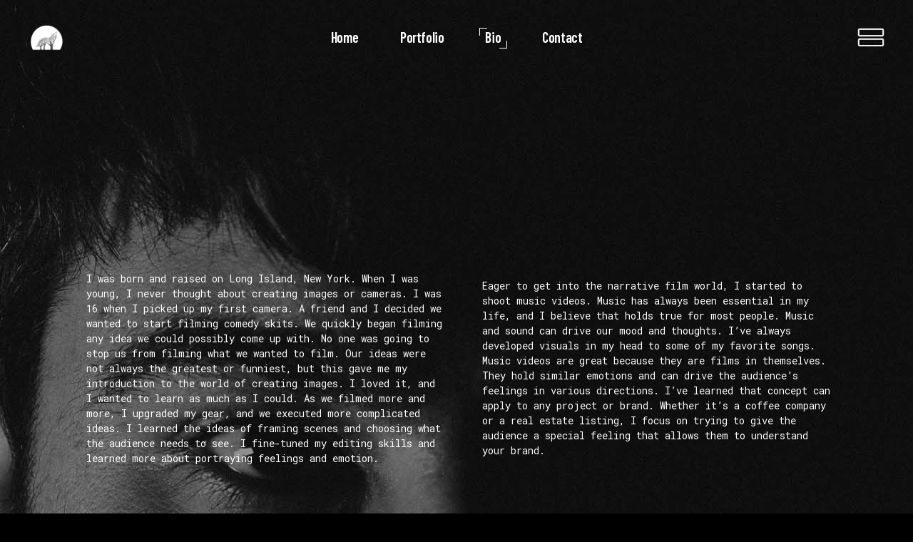

--- FILE ---
content_type: text/html; charset=UTF-8
request_url: https://jamesmorano.com/bio/
body_size: 13903
content:
<!DOCTYPE html>
<html lang="en-US">
<head>
	
		<meta charset="UTF-8"/>
		<link rel="profile" href="http://gmpg.org/xfn/11"/>
		
				<meta name="viewport" content="width=device-width,initial-scale=1,user-scalable=yes">
		<title>Bio &#8211; James Morano</title>
<meta name='robots' content='max-image-preview:large' />
<link rel='dns-prefetch' href='//fonts.googleapis.com' />
<link rel="alternate" type="application/rss+xml" title="James Morano &raquo; Feed" href="https://jamesmorano.com/feed/" />
<link rel="alternate" type="application/rss+xml" title="James Morano &raquo; Comments Feed" href="https://jamesmorano.com/comments/feed/" />
<link rel="alternate" title="oEmbed (JSON)" type="application/json+oembed" href="https://jamesmorano.com/wp-json/oembed/1.0/embed?url=https%3A%2F%2Fjamesmorano.com%2Fbio%2F" />
<link rel="alternate" title="oEmbed (XML)" type="text/xml+oembed" href="https://jamesmorano.com/wp-json/oembed/1.0/embed?url=https%3A%2F%2Fjamesmorano.com%2Fbio%2F&#038;format=xml" />
<style id='wp-img-auto-sizes-contain-inline-css' type='text/css'>
img:is([sizes=auto i],[sizes^="auto," i]){contain-intrinsic-size:3000px 1500px}
/*# sourceURL=wp-img-auto-sizes-contain-inline-css */
</style>
<style id='wp-emoji-styles-inline-css' type='text/css'>

	img.wp-smiley, img.emoji {
		display: inline !important;
		border: none !important;
		box-shadow: none !important;
		height: 1em !important;
		width: 1em !important;
		margin: 0 0.07em !important;
		vertical-align: -0.1em !important;
		background: none !important;
		padding: 0 !important;
	}
/*# sourceURL=wp-emoji-styles-inline-css */
</style>
<style id='wp-block-library-inline-css' type='text/css'>
:root{--wp-block-synced-color:#7a00df;--wp-block-synced-color--rgb:122,0,223;--wp-bound-block-color:var(--wp-block-synced-color);--wp-editor-canvas-background:#ddd;--wp-admin-theme-color:#007cba;--wp-admin-theme-color--rgb:0,124,186;--wp-admin-theme-color-darker-10:#006ba1;--wp-admin-theme-color-darker-10--rgb:0,107,160.5;--wp-admin-theme-color-darker-20:#005a87;--wp-admin-theme-color-darker-20--rgb:0,90,135;--wp-admin-border-width-focus:2px}@media (min-resolution:192dpi){:root{--wp-admin-border-width-focus:1.5px}}.wp-element-button{cursor:pointer}:root .has-very-light-gray-background-color{background-color:#eee}:root .has-very-dark-gray-background-color{background-color:#313131}:root .has-very-light-gray-color{color:#eee}:root .has-very-dark-gray-color{color:#313131}:root .has-vivid-green-cyan-to-vivid-cyan-blue-gradient-background{background:linear-gradient(135deg,#00d084,#0693e3)}:root .has-purple-crush-gradient-background{background:linear-gradient(135deg,#34e2e4,#4721fb 50%,#ab1dfe)}:root .has-hazy-dawn-gradient-background{background:linear-gradient(135deg,#faaca8,#dad0ec)}:root .has-subdued-olive-gradient-background{background:linear-gradient(135deg,#fafae1,#67a671)}:root .has-atomic-cream-gradient-background{background:linear-gradient(135deg,#fdd79a,#004a59)}:root .has-nightshade-gradient-background{background:linear-gradient(135deg,#330968,#31cdcf)}:root .has-midnight-gradient-background{background:linear-gradient(135deg,#020381,#2874fc)}:root{--wp--preset--font-size--normal:16px;--wp--preset--font-size--huge:42px}.has-regular-font-size{font-size:1em}.has-larger-font-size{font-size:2.625em}.has-normal-font-size{font-size:var(--wp--preset--font-size--normal)}.has-huge-font-size{font-size:var(--wp--preset--font-size--huge)}.has-text-align-center{text-align:center}.has-text-align-left{text-align:left}.has-text-align-right{text-align:right}.has-fit-text{white-space:nowrap!important}#end-resizable-editor-section{display:none}.aligncenter{clear:both}.items-justified-left{justify-content:flex-start}.items-justified-center{justify-content:center}.items-justified-right{justify-content:flex-end}.items-justified-space-between{justify-content:space-between}.screen-reader-text{border:0;clip-path:inset(50%);height:1px;margin:-1px;overflow:hidden;padding:0;position:absolute;width:1px;word-wrap:normal!important}.screen-reader-text:focus{background-color:#ddd;clip-path:none;color:#444;display:block;font-size:1em;height:auto;left:5px;line-height:normal;padding:15px 23px 14px;text-decoration:none;top:5px;width:auto;z-index:100000}html :where(.has-border-color){border-style:solid}html :where([style*=border-top-color]){border-top-style:solid}html :where([style*=border-right-color]){border-right-style:solid}html :where([style*=border-bottom-color]){border-bottom-style:solid}html :where([style*=border-left-color]){border-left-style:solid}html :where([style*=border-width]){border-style:solid}html :where([style*=border-top-width]){border-top-style:solid}html :where([style*=border-right-width]){border-right-style:solid}html :where([style*=border-bottom-width]){border-bottom-style:solid}html :where([style*=border-left-width]){border-left-style:solid}html :where(img[class*=wp-image-]){height:auto;max-width:100%}:where(figure){margin:0 0 1em}html :where(.is-position-sticky){--wp-admin--admin-bar--position-offset:var(--wp-admin--admin-bar--height,0px)}@media screen and (max-width:600px){html :where(.is-position-sticky){--wp-admin--admin-bar--position-offset:0px}}

/*# sourceURL=wp-block-library-inline-css */
</style><style id='global-styles-inline-css' type='text/css'>
:root{--wp--preset--aspect-ratio--square: 1;--wp--preset--aspect-ratio--4-3: 4/3;--wp--preset--aspect-ratio--3-4: 3/4;--wp--preset--aspect-ratio--3-2: 3/2;--wp--preset--aspect-ratio--2-3: 2/3;--wp--preset--aspect-ratio--16-9: 16/9;--wp--preset--aspect-ratio--9-16: 9/16;--wp--preset--color--black: #000000;--wp--preset--color--cyan-bluish-gray: #abb8c3;--wp--preset--color--white: #ffffff;--wp--preset--color--pale-pink: #f78da7;--wp--preset--color--vivid-red: #cf2e2e;--wp--preset--color--luminous-vivid-orange: #ff6900;--wp--preset--color--luminous-vivid-amber: #fcb900;--wp--preset--color--light-green-cyan: #7bdcb5;--wp--preset--color--vivid-green-cyan: #00d084;--wp--preset--color--pale-cyan-blue: #8ed1fc;--wp--preset--color--vivid-cyan-blue: #0693e3;--wp--preset--color--vivid-purple: #9b51e0;--wp--preset--gradient--vivid-cyan-blue-to-vivid-purple: linear-gradient(135deg,rgb(6,147,227) 0%,rgb(155,81,224) 100%);--wp--preset--gradient--light-green-cyan-to-vivid-green-cyan: linear-gradient(135deg,rgb(122,220,180) 0%,rgb(0,208,130) 100%);--wp--preset--gradient--luminous-vivid-amber-to-luminous-vivid-orange: linear-gradient(135deg,rgb(252,185,0) 0%,rgb(255,105,0) 100%);--wp--preset--gradient--luminous-vivid-orange-to-vivid-red: linear-gradient(135deg,rgb(255,105,0) 0%,rgb(207,46,46) 100%);--wp--preset--gradient--very-light-gray-to-cyan-bluish-gray: linear-gradient(135deg,rgb(238,238,238) 0%,rgb(169,184,195) 100%);--wp--preset--gradient--cool-to-warm-spectrum: linear-gradient(135deg,rgb(74,234,220) 0%,rgb(151,120,209) 20%,rgb(207,42,186) 40%,rgb(238,44,130) 60%,rgb(251,105,98) 80%,rgb(254,248,76) 100%);--wp--preset--gradient--blush-light-purple: linear-gradient(135deg,rgb(255,206,236) 0%,rgb(152,150,240) 100%);--wp--preset--gradient--blush-bordeaux: linear-gradient(135deg,rgb(254,205,165) 0%,rgb(254,45,45) 50%,rgb(107,0,62) 100%);--wp--preset--gradient--luminous-dusk: linear-gradient(135deg,rgb(255,203,112) 0%,rgb(199,81,192) 50%,rgb(65,88,208) 100%);--wp--preset--gradient--pale-ocean: linear-gradient(135deg,rgb(255,245,203) 0%,rgb(182,227,212) 50%,rgb(51,167,181) 100%);--wp--preset--gradient--electric-grass: linear-gradient(135deg,rgb(202,248,128) 0%,rgb(113,206,126) 100%);--wp--preset--gradient--midnight: linear-gradient(135deg,rgb(2,3,129) 0%,rgb(40,116,252) 100%);--wp--preset--font-size--small: 13px;--wp--preset--font-size--medium: 20px;--wp--preset--font-size--large: 36px;--wp--preset--font-size--x-large: 42px;--wp--preset--spacing--20: 0.44rem;--wp--preset--spacing--30: 0.67rem;--wp--preset--spacing--40: 1rem;--wp--preset--spacing--50: 1.5rem;--wp--preset--spacing--60: 2.25rem;--wp--preset--spacing--70: 3.38rem;--wp--preset--spacing--80: 5.06rem;--wp--preset--shadow--natural: 6px 6px 9px rgba(0, 0, 0, 0.2);--wp--preset--shadow--deep: 12px 12px 50px rgba(0, 0, 0, 0.4);--wp--preset--shadow--sharp: 6px 6px 0px rgba(0, 0, 0, 0.2);--wp--preset--shadow--outlined: 6px 6px 0px -3px rgb(255, 255, 255), 6px 6px rgb(0, 0, 0);--wp--preset--shadow--crisp: 6px 6px 0px rgb(0, 0, 0);}:where(.is-layout-flex){gap: 0.5em;}:where(.is-layout-grid){gap: 0.5em;}body .is-layout-flex{display: flex;}.is-layout-flex{flex-wrap: wrap;align-items: center;}.is-layout-flex > :is(*, div){margin: 0;}body .is-layout-grid{display: grid;}.is-layout-grid > :is(*, div){margin: 0;}:where(.wp-block-columns.is-layout-flex){gap: 2em;}:where(.wp-block-columns.is-layout-grid){gap: 2em;}:where(.wp-block-post-template.is-layout-flex){gap: 1.25em;}:where(.wp-block-post-template.is-layout-grid){gap: 1.25em;}.has-black-color{color: var(--wp--preset--color--black) !important;}.has-cyan-bluish-gray-color{color: var(--wp--preset--color--cyan-bluish-gray) !important;}.has-white-color{color: var(--wp--preset--color--white) !important;}.has-pale-pink-color{color: var(--wp--preset--color--pale-pink) !important;}.has-vivid-red-color{color: var(--wp--preset--color--vivid-red) !important;}.has-luminous-vivid-orange-color{color: var(--wp--preset--color--luminous-vivid-orange) !important;}.has-luminous-vivid-amber-color{color: var(--wp--preset--color--luminous-vivid-amber) !important;}.has-light-green-cyan-color{color: var(--wp--preset--color--light-green-cyan) !important;}.has-vivid-green-cyan-color{color: var(--wp--preset--color--vivid-green-cyan) !important;}.has-pale-cyan-blue-color{color: var(--wp--preset--color--pale-cyan-blue) !important;}.has-vivid-cyan-blue-color{color: var(--wp--preset--color--vivid-cyan-blue) !important;}.has-vivid-purple-color{color: var(--wp--preset--color--vivid-purple) !important;}.has-black-background-color{background-color: var(--wp--preset--color--black) !important;}.has-cyan-bluish-gray-background-color{background-color: var(--wp--preset--color--cyan-bluish-gray) !important;}.has-white-background-color{background-color: var(--wp--preset--color--white) !important;}.has-pale-pink-background-color{background-color: var(--wp--preset--color--pale-pink) !important;}.has-vivid-red-background-color{background-color: var(--wp--preset--color--vivid-red) !important;}.has-luminous-vivid-orange-background-color{background-color: var(--wp--preset--color--luminous-vivid-orange) !important;}.has-luminous-vivid-amber-background-color{background-color: var(--wp--preset--color--luminous-vivid-amber) !important;}.has-light-green-cyan-background-color{background-color: var(--wp--preset--color--light-green-cyan) !important;}.has-vivid-green-cyan-background-color{background-color: var(--wp--preset--color--vivid-green-cyan) !important;}.has-pale-cyan-blue-background-color{background-color: var(--wp--preset--color--pale-cyan-blue) !important;}.has-vivid-cyan-blue-background-color{background-color: var(--wp--preset--color--vivid-cyan-blue) !important;}.has-vivid-purple-background-color{background-color: var(--wp--preset--color--vivid-purple) !important;}.has-black-border-color{border-color: var(--wp--preset--color--black) !important;}.has-cyan-bluish-gray-border-color{border-color: var(--wp--preset--color--cyan-bluish-gray) !important;}.has-white-border-color{border-color: var(--wp--preset--color--white) !important;}.has-pale-pink-border-color{border-color: var(--wp--preset--color--pale-pink) !important;}.has-vivid-red-border-color{border-color: var(--wp--preset--color--vivid-red) !important;}.has-luminous-vivid-orange-border-color{border-color: var(--wp--preset--color--luminous-vivid-orange) !important;}.has-luminous-vivid-amber-border-color{border-color: var(--wp--preset--color--luminous-vivid-amber) !important;}.has-light-green-cyan-border-color{border-color: var(--wp--preset--color--light-green-cyan) !important;}.has-vivid-green-cyan-border-color{border-color: var(--wp--preset--color--vivid-green-cyan) !important;}.has-pale-cyan-blue-border-color{border-color: var(--wp--preset--color--pale-cyan-blue) !important;}.has-vivid-cyan-blue-border-color{border-color: var(--wp--preset--color--vivid-cyan-blue) !important;}.has-vivid-purple-border-color{border-color: var(--wp--preset--color--vivid-purple) !important;}.has-vivid-cyan-blue-to-vivid-purple-gradient-background{background: var(--wp--preset--gradient--vivid-cyan-blue-to-vivid-purple) !important;}.has-light-green-cyan-to-vivid-green-cyan-gradient-background{background: var(--wp--preset--gradient--light-green-cyan-to-vivid-green-cyan) !important;}.has-luminous-vivid-amber-to-luminous-vivid-orange-gradient-background{background: var(--wp--preset--gradient--luminous-vivid-amber-to-luminous-vivid-orange) !important;}.has-luminous-vivid-orange-to-vivid-red-gradient-background{background: var(--wp--preset--gradient--luminous-vivid-orange-to-vivid-red) !important;}.has-very-light-gray-to-cyan-bluish-gray-gradient-background{background: var(--wp--preset--gradient--very-light-gray-to-cyan-bluish-gray) !important;}.has-cool-to-warm-spectrum-gradient-background{background: var(--wp--preset--gradient--cool-to-warm-spectrum) !important;}.has-blush-light-purple-gradient-background{background: var(--wp--preset--gradient--blush-light-purple) !important;}.has-blush-bordeaux-gradient-background{background: var(--wp--preset--gradient--blush-bordeaux) !important;}.has-luminous-dusk-gradient-background{background: var(--wp--preset--gradient--luminous-dusk) !important;}.has-pale-ocean-gradient-background{background: var(--wp--preset--gradient--pale-ocean) !important;}.has-electric-grass-gradient-background{background: var(--wp--preset--gradient--electric-grass) !important;}.has-midnight-gradient-background{background: var(--wp--preset--gradient--midnight) !important;}.has-small-font-size{font-size: var(--wp--preset--font-size--small) !important;}.has-medium-font-size{font-size: var(--wp--preset--font-size--medium) !important;}.has-large-font-size{font-size: var(--wp--preset--font-size--large) !important;}.has-x-large-font-size{font-size: var(--wp--preset--font-size--x-large) !important;}
/*# sourceURL=global-styles-inline-css */
</style>

<style id='classic-theme-styles-inline-css' type='text/css'>
/*! This file is auto-generated */
.wp-block-button__link{color:#fff;background-color:#32373c;border-radius:9999px;box-shadow:none;text-decoration:none;padding:calc(.667em + 2px) calc(1.333em + 2px);font-size:1.125em}.wp-block-file__button{background:#32373c;color:#fff;text-decoration:none}
/*# sourceURL=/wp-includes/css/classic-themes.min.css */
</style>
<link rel='stylesheet' id='contact-form-7-css' href='https://jamesmorano.com/wp-content/plugins/contact-form-7/includes/css/styles.css?ver=6.0.4' type='text/css' media='all' />
<link rel='stylesheet' id='leitmotif-edge-default-style-css' href='https://jamesmorano.com/wp-content/themes/leitmotif/style.css?ver=6.9' type='text/css' media='all' />
<link rel='stylesheet' id='leitmotif-edge-modules-css' href='https://jamesmorano.com/wp-content/themes/leitmotif/assets/css/modules.min.css?ver=6.9' type='text/css' media='all' />
<style id='leitmotif-edge-modules-inline-css' type='text/css'>
.page-id-2198 .edgtf-content .edgtf-content-inner > .edgtf-container > .edgtf-container-inner, .page-id-2198 .edgtf-content .edgtf-content-inner > .edgtf-full-width > .edgtf-full-width-inner { padding: 0;}@media only screen and (max-width: 1024px) {.page-id-2198 .edgtf-content .edgtf-content-inner > .edgtf-container > .edgtf-container-inner, .page-id-2198 .edgtf-content .edgtf-content-inner > .edgtf-full-width > .edgtf-full-width-inner { padding: 0;}}.page-id-2198 .edgtf-content .edgtf-content-inner > .edgtf-container > .edgtf-container-inner, .page-id-2198 .edgtf-content .edgtf-content-inner > .edgtf-full-width > .edgtf-full-width-inner { padding: 0;}@media only screen and (max-width: 1024px) {.page-id-2198 .edgtf-content .edgtf-content-inner > .edgtf-container > .edgtf-container-inner, .page-id-2198 .edgtf-content .edgtf-content-inner > .edgtf-full-width > .edgtf-full-width-inner { padding: 0;}}.page-id-2198 .edgtf-page-header .edgtf-menu-area { background-color: rgba(0, 0, 0, 0);}
/*# sourceURL=leitmotif-edge-modules-inline-css */
</style>
<link rel='stylesheet' id='leitmotif-edge-dripicons-css' href='https://jamesmorano.com/wp-content/themes/leitmotif/framework/lib/icons-pack/dripicons/dripicons.css?ver=6.9' type='text/css' media='all' />
<link rel='stylesheet' id='leitmotif-edge-font_elegant-css' href='https://jamesmorano.com/wp-content/themes/leitmotif/framework/lib/icons-pack/elegant-icons/style.min.css?ver=6.9' type='text/css' media='all' />
<link rel='stylesheet' id='leitmotif-edge-font_awesome-css' href='https://jamesmorano.com/wp-content/themes/leitmotif/framework/lib/icons-pack/font-awesome/css/fontawesome-all.min.css?ver=6.9' type='text/css' media='all' />
<link rel='stylesheet' id='leitmotif-edge-ion_icons-css' href='https://jamesmorano.com/wp-content/themes/leitmotif/framework/lib/icons-pack/ion-icons/css/ionicons.min.css?ver=6.9' type='text/css' media='all' />
<link rel='stylesheet' id='leitmotif-edge-linea_icons-css' href='https://jamesmorano.com/wp-content/themes/leitmotif/framework/lib/icons-pack/linea-icons/style.css?ver=6.9' type='text/css' media='all' />
<link rel='stylesheet' id='leitmotif-edge-linear_icons-css' href='https://jamesmorano.com/wp-content/themes/leitmotif/framework/lib/icons-pack/linear-icons/style.css?ver=6.9' type='text/css' media='all' />
<link rel='stylesheet' id='leitmotif-edge-simple_line_icons-css' href='https://jamesmorano.com/wp-content/themes/leitmotif/framework/lib/icons-pack/simple-line-icons/simple-line-icons.css?ver=6.9' type='text/css' media='all' />
<link rel='stylesheet' id='mediaelement-css' href='https://jamesmorano.com/wp-includes/js/mediaelement/mediaelementplayer-legacy.min.css?ver=4.2.17' type='text/css' media='all' />
<link rel='stylesheet' id='wp-mediaelement-css' href='https://jamesmorano.com/wp-includes/js/mediaelement/wp-mediaelement.min.css?ver=6.9' type='text/css' media='all' />
<link rel='stylesheet' id='leitmotif-edge-style-dynamic-css' href='https://jamesmorano.com/wp-content/themes/leitmotif/assets/css/style_dynamic.css?ver=1674696368' type='text/css' media='all' />
<link rel='stylesheet' id='leitmotif-edge-modules-responsive-css' href='https://jamesmorano.com/wp-content/themes/leitmotif/assets/css/modules-responsive.min.css?ver=6.9' type='text/css' media='all' />
<link rel='stylesheet' id='leitmotif-edge-style-dynamic-responsive-css' href='https://jamesmorano.com/wp-content/themes/leitmotif/assets/css/style_dynamic_responsive.css?ver=1674696368' type='text/css' media='all' />
<link rel='stylesheet' id='leitmotif-edge-google-fonts-css' href='https://fonts.googleapis.com/css?family=Barlow+Condensed%3A300%2C400%2C600%2C700%7CRoboto+Mono%3A300%2C400%2C600%2C700%7CRaleway%3A300%2C400%2C600%2C700&#038;subset=latin-ext&#038;ver=1.0.0' type='text/css' media='all' />
<link rel='stylesheet' id='leitmotif-core-dashboard-style-css' href='https://jamesmorano.com/wp-content/plugins/leitmotif-core/core-dashboard/assets/css/core-dashboard.min.css?ver=6.9' type='text/css' media='all' />
<link rel='stylesheet' id='js_composer_front-css' href='https://jamesmorano.com/wp-content/plugins/js_composer/assets/css/js_composer.min.css?ver=6.9.0' type='text/css' media='all' />
<script type="text/javascript" src="https://jamesmorano.com/wp-includes/js/jquery/jquery.min.js?ver=3.7.1" id="jquery-core-js"></script>
<script type="text/javascript" src="https://jamesmorano.com/wp-includes/js/jquery/jquery-migrate.min.js?ver=3.4.1" id="jquery-migrate-js"></script>
<link rel="https://api.w.org/" href="https://jamesmorano.com/wp-json/" /><link rel="alternate" title="JSON" type="application/json" href="https://jamesmorano.com/wp-json/wp/v2/pages/2198" /><link rel="EditURI" type="application/rsd+xml" title="RSD" href="https://jamesmorano.com/xmlrpc.php?rsd" />
<meta name="generator" content="WordPress 6.9" />
<link rel="canonical" href="https://jamesmorano.com/bio/" />
<link rel='shortlink' href='https://jamesmorano.com/?p=2198' />
		<script>
			document.documentElement.className = document.documentElement.className.replace('no-js', 'js');
		</script>
				<style>
			.no-js img.lazyload {
				display: none;
			}

			figure.wp-block-image img.lazyloading {
				min-width: 150px;
			}

						.lazyload, .lazyloading {
				opacity: 0;
			}

			.lazyloaded {
				opacity: 1;
				transition: opacity 400ms;
				transition-delay: 0ms;
			}

					</style>
		<!-- All in one Favicon 4.8 --><link rel="apple-touch-icon" href="https://jamesmorano.com/wp-content/uploads/2023/01/apple-touch-icon.png" />
<link rel="shortcut icon" href="https://jamesmorano.com/wp-content/uploads/2023/01/favicon.ico" />
<meta name="generator" content="Powered by WPBakery Page Builder - drag and drop page builder for WordPress."/>
<meta name="generator" content="Powered by Slider Revolution 6.5.24 - responsive, Mobile-Friendly Slider Plugin for WordPress with comfortable drag and drop interface." />
<script>function setREVStartSize(e){
			//window.requestAnimationFrame(function() {
				window.RSIW = window.RSIW===undefined ? window.innerWidth : window.RSIW;
				window.RSIH = window.RSIH===undefined ? window.innerHeight : window.RSIH;
				try {
					var pw = document.getElementById(e.c).parentNode.offsetWidth,
						newh;
					pw = pw===0 || isNaN(pw) || (e.l=="fullwidth" || e.layout=="fullwidth") ? window.RSIW : pw;
					e.tabw = e.tabw===undefined ? 0 : parseInt(e.tabw);
					e.thumbw = e.thumbw===undefined ? 0 : parseInt(e.thumbw);
					e.tabh = e.tabh===undefined ? 0 : parseInt(e.tabh);
					e.thumbh = e.thumbh===undefined ? 0 : parseInt(e.thumbh);
					e.tabhide = e.tabhide===undefined ? 0 : parseInt(e.tabhide);
					e.thumbhide = e.thumbhide===undefined ? 0 : parseInt(e.thumbhide);
					e.mh = e.mh===undefined || e.mh=="" || e.mh==="auto" ? 0 : parseInt(e.mh,0);
					if(e.layout==="fullscreen" || e.l==="fullscreen")
						newh = Math.max(e.mh,window.RSIH);
					else{
						e.gw = Array.isArray(e.gw) ? e.gw : [e.gw];
						for (var i in e.rl) if (e.gw[i]===undefined || e.gw[i]===0) e.gw[i] = e.gw[i-1];
						e.gh = e.el===undefined || e.el==="" || (Array.isArray(e.el) && e.el.length==0)? e.gh : e.el;
						e.gh = Array.isArray(e.gh) ? e.gh : [e.gh];
						for (var i in e.rl) if (e.gh[i]===undefined || e.gh[i]===0) e.gh[i] = e.gh[i-1];
											
						var nl = new Array(e.rl.length),
							ix = 0,
							sl;
						e.tabw = e.tabhide>=pw ? 0 : e.tabw;
						e.thumbw = e.thumbhide>=pw ? 0 : e.thumbw;
						e.tabh = e.tabhide>=pw ? 0 : e.tabh;
						e.thumbh = e.thumbhide>=pw ? 0 : e.thumbh;
						for (var i in e.rl) nl[i] = e.rl[i]<window.RSIW ? 0 : e.rl[i];
						sl = nl[0];
						for (var i in nl) if (sl>nl[i] && nl[i]>0) { sl = nl[i]; ix=i;}
						var m = pw>(e.gw[ix]+e.tabw+e.thumbw) ? 1 : (pw-(e.tabw+e.thumbw)) / (e.gw[ix]);
						newh =  (e.gh[ix] * m) + (e.tabh + e.thumbh);
					}
					var el = document.getElementById(e.c);
					if (el!==null && el) el.style.height = newh+"px";
					el = document.getElementById(e.c+"_wrapper");
					if (el!==null && el) {
						el.style.height = newh+"px";
						el.style.display = "block";
					}
				} catch(e){
					console.log("Failure at Presize of Slider:" + e)
				}
			//});
		  };</script>
		<style type="text/css" id="wp-custom-css">
			.edgtf-instagram-feed.edgtf-instagram-gallery.edgtf-col-3 li {
    width: 16.33333%;
		height: 35%;
}
.edgtf-search-opener.edgtf-search-opener-svg-path {
    display: none;
}
.edgtf-title-holder.edgtf-centered-type .edgtf-page-title {
    display: none;
}
.edgtf-portfolio-list-holder article .edgtf-pli-text .edgtf-pli-category-holder {
    display: none;
}		</style>
		<style type="text/css" data-type="vc_shortcodes-custom-css">.vc_custom_1674652564597{padding-top: 270px !important;}.vc_custom_1570534043489{padding-top: 100px !important;padding-bottom: 135px !important;}.vc_custom_1570534053357{padding-bottom: 74px !important;}</style><noscript><style> .wpb_animate_when_almost_visible { opacity: 1; }</style></noscript><link rel='stylesheet' id='rs-plugin-settings-css' href='https://jamesmorano.com/wp-content/plugins/revslider/public/assets/css/rs6.css?ver=6.5.24' type='text/css' media='all' />
<style id='rs-plugin-settings-inline-css' type='text/css'>
#rs-demo-id {}
/*# sourceURL=rs-plugin-settings-inline-css */
</style>
</head>
<body class="wp-singular page-template page-template-full-width page-template-full-width-php page page-id-2198 wp-theme-leitmotif leitmotif-core-1.3 leitmotif-ver-1.4 edgtf-grid-1400 edgtf-empty-google-api edgtf-wide-dropdown-menu-content-in-grid edgtf-no-behavior edgtf-dropdown-animate-height edgtf-header-standard edgtf-menu-area-shadow-disable edgtf-menu-area-in-grid-shadow-disable edgtf-menu-area-border-disable edgtf-menu-area-in-grid-border-disable edgtf-logo-area-border-disable edgtf-logo-area-in-grid-border-disable edgtf-side-menu-slide-from-right edgtf-default-mobile-header edgtf-sticky-up-mobile-header edgtf-fullscreen-search edgtf-search-fade wpb-js-composer js-comp-ver-6.9.0 vc_responsive" itemscope itemtype="https://schema.org/WebPage">
    <div class="edgtf-wrapper">
        <div class="edgtf-wrapper-inner">
            <div class="edgtf-fullscreen-search-holder">
	<a class="edgtf-search-close edgtf-search-close-svg-path" href="javascript:void(0)">
		<svg class="edgtf-close-svg" xmlns="http://www.w3.org/2000/svg" xmlns:xlink="http://www.w3.org/1999/xlink" x="0px" y="0px"
	 width="36.85px" height="36.85px" viewBox="0 0 36.85 36.85" enable-background="new 0 0 36.85 36.85" xml:space="preserve">
<path d="M27.617,34.209c-0.27,0-0.521-0.104-0.709-0.295l-8.483-8.481l-8.484,8.483c-0.362,0.365-1.048,0.367-1.415,0l-4.948-4.949
	c-0.39-0.39-0.39-1.024,0-1.414l8.483-8.484l-8.483-8.482c-0.391-0.391-0.391-1.024,0-1.414l4.948-4.949
	c0.364-0.366,1.05-0.366,1.414,0l8.484,8.484l8.485-8.484c0.363-0.365,1.046-0.366,1.414,0l4.948,4.95
	c0.188,0.188,0.293,0.438,0.293,0.707c0,0.268-0.104,0.519-0.293,0.708l-8.483,8.482l8.483,8.484c0.391,0.39,0.391,1.024,0,1.414
	l-4.948,4.949C28.133,34.105,27.882,34.209,27.617,34.209z M27.617,33.209v0.5V33.209L27.617,33.209z M9.234,4.928l-4.948,4.95
	l9.19,9.189l-9.19,9.192l4.948,4.949l9.191-9.19l9.192,9.19l4.948-4.949l-9.19-9.191l9.19-9.189l-4.948-4.95l-9.192,9.191
	L9.234,4.928z"/>
<rect x="14.232" y="2.404" transform="matrix(0.7026 -0.7116 0.7116 0.7026 -8.1402 18.8498)" width="8.499" height="33.52"/>
<rect x="14.295" y="2.279" transform="matrix(-0.7026 -0.7116 0.7116 -0.7026 18.027 45.6112)" width="8.499" height="33.52"/>
</svg>	</a>
	<div class="edgtf-fullscreen-search-table">
		<div class="edgtf-fullscreen-search-cell">
			<div class="edgtf-fullscreen-search-inner">
				<form action="https://jamesmorano.com/" class="edgtf-fullscreen-search-form" method="get">
					<div class="edgtf-form-holder">
						<div class="edgtf-form-holder-inner">
							<div class="edgtf-field-holder">
								<input type="text" placeholder="Search for..." name="s" class="edgtf-search-field" autocomplete="off" required />
							</div>
							<button type="submit" class="edgtf-search-submit edgtf-search-submit-svg-path">
								<svg xmlns="http://www.w3.org/2000/svg" xmlns:xlink="http://www.w3.org/1999/xlink" x="0px" y="0px"
	 width="32px" height="32px" viewBox="0 0 32 32" enable-background="new 0 0 32 32" xml:space="preserve">
<g>
	<path d="M27.78,31.25c-0.86,0-1.67-0.335-2.278-0.942l-8.055-8.054c-1.574,0.831-3.335,1.268-5.124,1.268
		c-6.037,0-10.948-4.911-10.948-10.948S6.286,1.625,12.323,1.625s10.948,4.911,10.948,10.948c0,1.79-0.437,3.551-1.268,5.125
		l8.054,8.054c1.256,1.256,1.256,3.3,0,4.556C29.449,30.915,28.641,31.25,27.78,31.25z M17.559,20.811
		c0.168,0,0.332,0.064,0.456,0.188l8.398,8.398c0.729,0.728,2.005,0.728,2.734,0c0.753-0.754,0.753-1.981,0-2.734l-8.398-8.398
		c-0.207-0.208-0.248-0.529-0.1-0.782c0.873-1.483,1.334-3.181,1.334-4.909c0-5.327-4.333-9.66-9.66-9.66
		c-5.327,0-9.66,4.333-9.66,9.66c0,5.327,4.333,9.66,9.66,9.66c1.727,0,3.425-0.461,4.909-1.334
		C17.334,20.84,17.447,20.811,17.559,20.811z"/>
</g>
</svg>
							</button>
							<div class="edgtf-line"></div>
						</div>
					</div>
				</form>
			</div>
		</div>
	</div>
</div>
<header class="edgtf-page-header">
		
				
	<div class="edgtf-menu-area edgtf-menu-center">
				
						
			<div class="edgtf-vertical-align-containers">
				<div class="edgtf-position-left"><!--
				 --><div class="edgtf-position-left-inner">
						
	
	<div class="edgtf-logo-wrapper">
		<a itemprop="url" href="https://jamesmorano.com/" style="height: 37px;">
			<img itemprop="image" class="edgtf-normal-logo lazyload" data-src="https://jamesmorano.com/wp-content/uploads/2023/01/Transparent-wolf-White-e1674429904861.png" width="100" height="75"  alt="logo" src="[data-uri]" style="--smush-placeholder-width: 100px; --smush-placeholder-aspect-ratio: 100/75;" />
			<img itemprop="image" class="edgtf-dark-logo lazyload" data-src="https://jamesmorano.com/wp-content/uploads/2023/01/Transparent-wolf-White-e1674429904861.png" width="100" height="75"  alt="dark logo" src="[data-uri]" style="--smush-placeholder-width: 100px; --smush-placeholder-aspect-ratio: 100/75;" />			<img itemprop="image" class="edgtf-light-logo lazyload" data-src="https://jamesmorano.com/wp-content/themes/leitmotif/assets/img/logo_white.png"  alt="light logo" src="[data-uri]" />		</a>
	</div>

											</div>
				</div>
									<div class="edgtf-position-center"><!--
					 --><div class="edgtf-position-center-inner">
								
	<nav class="edgtf-main-menu edgtf-drop-down edgtf-default-nav">
		<ul id="menu-main" class="clearfix"><li id="nav-menu-item-3123" class="menu-item menu-item-type-post_type menu-item-object-page menu-item-home  narrow"><a href="https://jamesmorano.com/" class=""><span class="item_outer"><span class="item_text">Home</span></span></a></li>
<li id="nav-menu-item-3074" class="menu-item menu-item-type-custom menu-item-object-custom menu-item-has-children  has_sub narrow"><a href="#" class=""><span class="item_outer"><span class="item_text">Portfolio</span><i class="edgtf-menu-arrow fa fa-angle-down"></i></span></a>
<div class="second"><div class="inner"><ul>
	<li id="nav-menu-item-3068" class="menu-item menu-item-type-post_type menu-item-object-page "><a href="https://jamesmorano.com/musicvideos/" class=""><span class="item_outer"><span class="item_text">music videos</span></span></a></li>
	<li id="nav-menu-item-3070" class="menu-item menu-item-type-post_type menu-item-object-page "><a href="https://jamesmorano.com/brandedcontent/" class=""><span class="item_outer"><span class="item_text">branded content</span></span></a></li>
	<li id="nav-menu-item-12122" class="menu-item menu-item-type-post_type menu-item-object-page "><a href="https://jamesmorano.com/longform/" class=""><span class="item_outer"><span class="item_text">long form content</span></span></a></li>
	<li id="nav-menu-item-3587" class="menu-item menu-item-type-post_type menu-item-object-page "><a href="https://jamesmorano.com/photography/" class=""><span class="item_outer"><span class="item_text">photography</span></span></a></li>
</ul></div></div>
</li>
<li id="nav-menu-item-3383" class="menu-item menu-item-type-post_type menu-item-object-page current-menu-item page_item page-item-2198 current_page_item edgtf-active-item narrow"><a href="https://jamesmorano.com/bio/" class=" current "><span class="item_outer"><span class="item_text">Bio</span></span></a></li>
<li id="nav-menu-item-3542" class="menu-item menu-item-type-post_type menu-item-object-page  narrow"><a href="https://jamesmorano.com/contact/" class=""><span class="item_outer"><span class="item_text">Contact</span></span></a></li>
</ul>	</nav>

						</div>
					</div>
								<div class="edgtf-position-right"><!--
				 --><div class="edgtf-position-right-inner">
															<a class="edgtf-side-menu-button-opener edgtf-icon-has-hover edgtf-side-menu-button-opener-svg-path"  href="javascript:void(0)" >
								<span class="edgtf-side-menu-icon">
					<svg class="edgtf-svg-burger" xmlns="http://www.w3.org/2000/svg" xmlns:xlink="http://www.w3.org/1999/xlink" x="0px" y="0px"
	 width="38px" height="26px" viewBox="0 0 38 26" enable-background="new 0 0 38 26" xml:space="preserve">
<path d="M35.227,11.66H2.773c-0.818,0-1.483-0.666-1.483-1.483V2.801c0-0.818,0.666-1.484,1.483-1.484h32.454
	c0.817,0,1.482,0.666,1.482,1.484v7.375C36.709,10.994,36.044,11.66,35.227,11.66z M2.773,2.317c-0.267,0-0.483,0.217-0.483,0.484
	v7.375c0,0.267,0.217,0.483,0.483,0.483h32.454c0.267,0,0.482-0.217,0.482-0.483V2.801c0-0.267-0.217-0.484-0.482-0.484H2.773z"/>
<path d="M35.227,25.592H2.773c-0.818,0-1.483-0.665-1.483-1.482v-7.375c0-0.818,0.666-1.483,1.483-1.483h32.454
	c0.817,0,1.482,0.665,1.482,1.483v7.375C36.709,24.927,36.044,25.592,35.227,25.592z M2.773,16.25c-0.267,0-0.483,0.217-0.483,0.482
	v7.375c0,0.268,0.217,0.483,0.483,0.483h32.454c0.267,0,0.482-0.217,0.482-0.483v-7.375c0-0.267-0.217-0.482-0.482-0.482H2.773z"/>
<rect x="2" y="2" width="33.938" height="8.938"/>
<rect x="2.031" y="15.953" width="33.938" height="8.938"/>
</svg>	            </span>
			</a>
							</div>
				</div>
			</div>
			
			</div>
			
		
		
	</header>


<header class="edgtf-mobile-header">
		
	<div class="edgtf-mobile-header-inner">
		<div class="edgtf-mobile-header-holder">
			            <div class="edgtf-grid">
                            <div class="edgtf-vertical-align-containers">
                    <div class="edgtf-position-left"><!--
                     --><div class="edgtf-position-left-inner">
                            
<div class="edgtf-mobile-logo-wrapper">
	<a itemprop="url" href="https://jamesmorano.com/" style="height: 37px">
		<img itemprop="image" data-src="https://jamesmorano.com/wp-content/uploads/2023/01/Transparent-wolf-White-e1674429904861.png" width="100" height="75"  alt="Mobile Logo" src="[data-uri]" class="lazyload" style="--smush-placeholder-width: 100px; --smush-placeholder-aspect-ratio: 100/75;" />
	</a>
</div>

                        </div>
                    </div>
                    <div class="edgtf-position-right"><!--
                     --><div class="edgtf-position-right-inner">
                                                                                        <div class="edgtf-mobile-menu-opener edgtf-mobile-menu-opener-svg-path">
                                    <a href="javascript:void(0)">
                                                                                <span class="edgtf-mobile-menu-icon">
                                            <svg xmlns="http://www.w3.org/2000/svg" xmlns:xlink="http://www.w3.org/1999/xlink" x="0px" y="0px" width="38px" height="26px" viewBox="0 0 38 26" enable-background="new 0 0 38 26" xml:space="preserve">
<path d="M35.227,11.66H2.773c-0.818,0-1.483-0.666-1.483-1.483V2.801c0-0.818,0.666-1.484,1.483-1.484h32.454
	c0.817,0,1.482,0.666,1.482,1.484v7.375C36.709,10.994,36.044,11.66,35.227,11.66z M2.773,2.317c-0.267,0-0.483,0.217-0.483,0.484
	v7.375c0,0.267,0.217,0.483,0.483,0.483h32.454c0.266,0,0.482-0.217,0.482-0.483V2.801c0-0.267-0.217-0.484-0.482-0.484H2.773z"/>
<path d="M35.227,25.592H2.773c-0.818,0-1.483-0.665-1.483-1.483v-7.375c0-0.818,0.666-1.483,1.483-1.483h32.454
	c0.817,0,1.482,0.665,1.482,1.483v7.375C36.709,24.927,36.044,25.592,35.227,25.592z M2.773,16.25c-0.267,0-0.483,0.217-0.483,0.483
	v7.375c0,0.267,0.217,0.483,0.483,0.483h32.454c0.266,0,0.482-0.217,0.482-0.483v-7.375c0-0.267-0.217-0.483-0.482-0.483H2.773z"/>
</svg>                                        </span>
                                    </a>
                                </div>
                                                    </div>
                    </div>
				</div>
                        </div>
		    		</div>
		
	<nav class="edgtf-mobile-nav" role="navigation" aria-label="Mobile Menu">
		<div class="edgtf-grid">
			<ul id="menu-main-1" class=""><li id="mobile-menu-item-3123" class="menu-item menu-item-type-post_type menu-item-object-page menu-item-home "><a href="https://jamesmorano.com/" class=""><span>Home</span></a></li>
<li id="mobile-menu-item-3074" class="menu-item menu-item-type-custom menu-item-object-custom menu-item-has-children  has_sub"><a href="#" class=" edgtf-mobile-no-link"><span>Portfolio</span></a><span class="mobile_arrow"><span class="edgtf-sub-arrow"></span></span>
<ul class="sub_menu">
	<li id="mobile-menu-item-3068" class="menu-item menu-item-type-post_type menu-item-object-page "><a href="https://jamesmorano.com/musicvideos/" class=""><span>music videos</span></a></li>
	<li id="mobile-menu-item-3070" class="menu-item menu-item-type-post_type menu-item-object-page "><a href="https://jamesmorano.com/brandedcontent/" class=""><span>branded content</span></a></li>
	<li id="mobile-menu-item-12122" class="menu-item menu-item-type-post_type menu-item-object-page "><a href="https://jamesmorano.com/longform/" class=""><span>long form content</span></a></li>
	<li id="mobile-menu-item-3587" class="menu-item menu-item-type-post_type menu-item-object-page "><a href="https://jamesmorano.com/photography/" class=""><span>photography</span></a></li>
</ul>
</li>
<li id="mobile-menu-item-3383" class="menu-item menu-item-type-post_type menu-item-object-page current-menu-item page_item page-item-2198 current_page_item edgtf-active-item"><a href="https://jamesmorano.com/bio/" class=" current "><span>Bio</span></a></li>
<li id="mobile-menu-item-3542" class="menu-item menu-item-type-post_type menu-item-object-page "><a href="https://jamesmorano.com/contact/" class=""><span>Contact</span></a></li>
</ul>		</div>
	</nav>

	</div>
	
	</header>

			<a id='edgtf-back-to-top' href='#'>
                <span class="edgtf-icon-stack">
                     <svg version="1.1" xmlns="http://www.w3.org/2000/svg" xmlns:xlink="http://www.w3.org/1999/xlink" x="0px" y="0px" width="38px" height="38px" viewBox="0 0 38 38" enable-background="new 0 0 38 38" xml:space="preserve">
			<path fill="#231F20" d="M33.426,18.425L21.079,6.078c-1.085-1.085-3.119-1.065-4.14,0L4.592,18.424
				c-0.551,0.552-0.867,1.309-0.867,2.08c0,0.77,0.308,1.501,0.867,2.061l1.415,1.416c1.065,1.111,3.079,1.104,4.128,0.008l4.723-4.707
				V31.43c0,1.551,1.259,2.719,2.928,2.719h2.428c1.669,0,2.929-1.168,2.929-2.719V19.282l4.715,4.698
				c1.058,1.104,3.037,1.117,4.146,0.009l1.43-1.431c0.543-0.566,0.842-1.295,0.842-2.054S33.969,18.991,33.426,18.425z" style="
			"></path>
			<path fill="#231F20" d="M33.426,18.425L21.079,6.078c-1.085-1.085-3.119-1.065-4.14,0L4.592,18.424
				c-0.551,0.552-0.867,1.309-0.867,2.08c0,0.77,0.308,1.501,0.867,2.061l1.415,1.416c1.065,1.111,3.079,1.104,4.128,0.008l4.723-4.707
				V31.43c0,1.551,1.259,2.719,2.928,2.719h2.428c1.669,0,2.929-1.168,2.929-2.719V19.282l4.715,4.698
				c1.058,1.104,3.037,1.117,4.146,0.009l1.43-1.431c0.543-0.566,0.842-1.295,0.842-2.054S33.969,18.991,33.426,18.425z" style="
			"></path></svg>                </span>
			</a>
			        
            <div class="edgtf-content" style="margin-top: -104px">
                <div class="edgtf-content-inner">
<div class="edgtf-full-width">
    	<div class="edgtf-full-width-inner">
        					<div class="edgtf-grid-row">
				<div class="edgtf-page-content-holder edgtf-grid-col-12">
					<div data-parallax-bg-image="https://jamesmorano.com/wp-content/uploads/2023/01/about-me-img-01-copy.jpg" data-parallax-bg-speed="0.3" class="vc_row wpb_row vc_row-fluid vc_custom_1674652564597 edgtf-parallax-row-holder"  ><div class="wpb_column vc_column_container vc_col-sm-12"><div class="vc_column-inner"><div class="wpb_wrapper"><div class="edgtf-row-grid-section-wrapper " ><div class="edgtf-row-grid-section"><div class="vc_row wpb_row vc_inner vc_row-fluid vc_custom_1570534043489" ><div class="wpb_column vc_column_container vc_col-sm-12"><div class="vc_column-inner"><div class="wpb_wrapper"><div class="edgtf-elements-holder   edgtf-two-columns  edgtf-responsive-mode-1024 " ><div class="edgtf-eh-item    "  data-item-class="edgtf-eh-custom-2728" data-769-1024="0 0 30px 0" data-681-768="0 0 30px 0" data-680="0 0 30px 0">
	<div class="edgtf-eh-item-inner">
		<div class="edgtf-eh-item-content edgtf-eh-custom-2728" style="padding: 0 20px 0 31px">
			
	<div class="wpb_text_column wpb_content_element " >
		<div class="wpb_wrapper">
			<p><span style="font-weight: 400;">I was born and raised on Long Island, New York. When I was young, I never thought about creating images or cameras. I was 16 when I picked up my first camera. A friend and I decided we wanted to start filming comedy skits. We quickly began filming any idea we could possibly come up with. No one was going to stop us from filming what we wanted to film. Our ideas were not always the greatest or funniest, but this gave me my introduction to the world of creating images. I loved it, and I wanted to learn as much as I could. As we filmed more and more, I upgraded my gear, and we executed more complicated ideas. I learned the ideas of framing scenes and choosing what the audience needs to see. I fine-tuned my editing skills and learned more about portraying feelings and emotion.</span></p>

		</div>
	</div>
		</div>
	</div>
</div><div class="edgtf-eh-item    "  data-item-class="edgtf-eh-custom-3205" data-769-1024="0 0 0 0" data-681-768="0 0 0 0" data-680="0 0 0 0">
	<div class="edgtf-eh-item-inner">
		<div class="edgtf-eh-item-content edgtf-eh-custom-3205" style="padding: 0 20px 0 36px">
			
	<div class="wpb_text_column wpb_content_element " >
		<div class="wpb_wrapper">
			<p><span style="font-weight: 400;">Eager to get into the narrative film world, I started to shoot music videos. Music has always been essential in my life, and I believe that holds true for most people. Music and sound can drive our mood and thoughts. I’ve always developed visuals in my head to some of my favorite songs. Music videos are great because they are films in themselves. They hold similar emotions and can drive the audience’s feelings in various directions. I’ve learned that concept can apply to any project or brand. Whether it’s a coffee company or a real estate listing, I focus on trying to give the audience a special feeling that allows them to understand your brand.</span></p>

		</div>
	</div>
		</div>
	</div>
</div></div></div></div></div></div></div></div><div class="edgtf-row-grid-section-wrapper " ><div class="edgtf-row-grid-section"><div class="vc_row wpb_row vc_inner vc_row-fluid vc_custom_1570534053357" ><div class="wpb_column vc_column_container vc_col-sm-12"><div class="vc_column-inner"><div class="wpb_wrapper"><div class="edgtf-elements-holder   edgtf-two-columns  edgtf-responsive-mode-768 " ><div class="edgtf-eh-item    "  data-item-class="edgtf-eh-custom-6269" data-1400-1600="0 0 0 320px" data-1025-1399="0 0 0 240px" data-769-1024="0 0 0 0" data-681-768="0 0 0 0" data-680="0 0 0 0">
	<div class="edgtf-eh-item-inner">
		<div class="edgtf-eh-item-content edgtf-eh-custom-6269" style="padding: 0 0 0 390px">
			<div class="edgtf-iwt clearfix  edgtf-iwt-icon-left-from-title edgtf-iwt-icon-tiny">
	<div class="edgtf-iwt-content" >
					<p class="edgtf-iwt-title" >
									<span class="edgtf-iwt-icon">
													    <span class="edgtf-icon-shortcode edgtf-normal   edgtf-icon-tiny"  >
                    <span aria-hidden="true" class="edgtf-icon-font-elegant icon_music edgtf-icon-element" style="font-size:20px" ></span>            </span>
											</span>
					<span class="edgtf-iwt-title-text">Metal, Post-Rock, Indie</span>
							</p>
					</div>
</div><div class="vc_empty_space"   style="height: 20px"><span class="vc_empty_space_inner"></span></div><div class="edgtf-iwt clearfix  edgtf-iwt-icon-left-from-title edgtf-iwt-icon-tiny">
	<div class="edgtf-iwt-content" >
					<p class="edgtf-iwt-title" >
									<span class="edgtf-iwt-icon">
													    <span class="edgtf-icon-shortcode edgtf-normal   edgtf-icon-tiny"  >
                    <span aria-hidden="true" class="edgtf-icon-font-elegant icon_house edgtf-icon-element" style="font-size:20px" ></span>            </span>
											</span>
					<span class="edgtf-iwt-title-text">Based in: Long Island, NY</span>
							</p>
					</div>
</div><div class="vc_empty_space"   style="height: 20px"><span class="vc_empty_space_inner"></span></div>		</div>
	</div>
</div><div class="edgtf-eh-item    "  data-item-class="edgtf-eh-custom-9865" data-1400-1600="0 0 0 320px" data-1025-1399="0 0 0 40px" data-769-1024="0 0 0 0" data-681-768="0 0 0 0" data-680="0 0 0 0">
	<div class="edgtf-eh-item-inner">
		<div class="edgtf-eh-item-content edgtf-eh-custom-9865" style="padding: 0 0 0 37px">
			<div class="edgtf-iwt clearfix  edgtf-iwt-icon-left-from-title edgtf-iwt-icon-tiny">
	<div class="edgtf-iwt-content" >
					<p class="edgtf-iwt-title" >
									<a itemprop="url" href="mailto:morano.james@gmail.com" target="_self">
									<span class="edgtf-iwt-icon">
													    <span class="edgtf-icon-shortcode edgtf-normal   edgtf-icon-tiny"  >
                    <span aria-hidden="true" class="edgtf-icon-font-elegant icon_mail edgtf-icon-element" style="font-size:20px" ></span>            </span>
											</span>
					<span class="edgtf-iwt-title-text">morano.james@gmail.com</span>
									</a>
							</p>
					</div>
</div><div class="vc_empty_space"   style="height: 20px"><span class="vc_empty_space_inner"></span></div><div class="edgtf-iwt clearfix  edgtf-iwt-icon-left-from-title edgtf-iwt-icon-tiny">
	<div class="edgtf-iwt-content" >
					<p class="edgtf-iwt-title" >
									<a itemprop="url" href="tel:5166472416" target="_self">
									<span class="edgtf-iwt-icon">
													    <span class="edgtf-icon-shortcode edgtf-normal   edgtf-icon-tiny"  >
                    <span aria-hidden="true" class="edgtf-icon-font-elegant icon_phone edgtf-icon-element" style="font-size:20px" ></span>            </span>
											</span>
					<span class="edgtf-iwt-title-text">(516) 647-2416</span>
									</a>
							</p>
					</div>
</div><div class="vc_empty_space"   style="height: 20px"><span class="vc_empty_space_inner"></span></div>		</div>
	</div>
</div></div></div></div></div></div></div></div><div class="vc_empty_space"   style="height: 500px"><span class="vc_empty_space_inner"></span></div></div></div></div></div>
				</div>
							</div>
		        	</div>

    </div>

</div> <!-- close div.content_inner -->
	</div>  <!-- close div.content -->
			</div> <!-- close div.edgtf-wrapper-inner  -->
</div> <!-- close div.edgtf-wrapper -->
<section class="edgtf-side-menu">
	<a class="edgtf-close-side-menu edgtf-close-side-menu-svg-path" href="#">
		<svg class="edgtf-close-svg" xmlns="http://www.w3.org/2000/svg" xmlns:xlink="http://www.w3.org/1999/xlink" x="0px" y="0px"
	 width="36.85px" height="36.85px" viewBox="0 0 36.85 36.85" enable-background="new 0 0 36.85 36.85" xml:space="preserve">
<path d="M27.617,34.209c-0.27,0-0.521-0.104-0.709-0.295l-8.483-8.481l-8.484,8.483c-0.362,0.365-1.048,0.367-1.415,0l-4.948-4.949
	c-0.39-0.39-0.39-1.024,0-1.414l8.483-8.484l-8.483-8.482c-0.391-0.391-0.391-1.024,0-1.414l4.948-4.949
	c0.364-0.366,1.05-0.366,1.414,0l8.484,8.484l8.485-8.484c0.363-0.365,1.046-0.366,1.414,0l4.948,4.95
	c0.188,0.188,0.293,0.438,0.293,0.707c0,0.268-0.104,0.519-0.293,0.708l-8.483,8.482l8.483,8.484c0.391,0.39,0.391,1.024,0,1.414
	l-4.948,4.949C28.133,34.105,27.882,34.209,27.617,34.209z M27.617,33.209v0.5V33.209L27.617,33.209z M9.234,4.928l-4.948,4.95
	l9.19,9.189l-9.19,9.192l4.948,4.949l9.191-9.19l9.192,9.19l4.948-4.949l-9.19-9.191l9.19-9.189l-4.948-4.95l-9.192,9.191
	L9.234,4.928z"/>
<rect x="14.232" y="2.404" transform="matrix(0.7026 -0.7116 0.7116 0.7026 -8.1402 18.8498)" width="8.499" height="33.52"/>
<rect x="14.295" y="2.279" transform="matrix(-0.7026 -0.7116 0.7116 -0.7026 18.027 45.6112)" width="8.499" height="33.52"/>
</svg>	</a>
	        <div class="edgtf-side-menu-inner">
            <div id="media_image-4" class="widget edgtf-sidearea widget_media_image"><a href="https://jamesmorano.com/"><img width="400" height="298" data-src="https://jamesmorano.com/wp-content/uploads/2023/01/Transparent-wolf-White-1.png" class="image wp-image-3781  attachment-full size-full lazyload" alt="" style="--smush-placeholder-width: 400px; --smush-placeholder-aspect-ratio: 400/298;max-width: 100%; height: auto;" decoding="async" data-srcset="https://jamesmorano.com/wp-content/uploads/2023/01/Transparent-wolf-White-1.png 400w, https://jamesmorano.com/wp-content/uploads/2023/01/Transparent-wolf-White-1-300x224.png 300w" data-sizes="(max-width: 400px) 100vw, 400px" src="[data-uri]" /></a></div><div id="text-5" class="widget edgtf-sidearea widget_text">			<div class="textwidget"><p>New York based cinematographer &amp; photographer working on projects ranging from music videos to commercials, films, and much more.</p>
</div>
		</div><div class="widget edgtf-separator-widget"><div class="edgtf-separator-holder clearfix  edgtf-separator-center edgtf-separator-normal">
	<div class="edgtf-separator" style="border-style: solid;margin-top: 5px"></div>
</div>
</div><div id="text-6" class="widget edgtf-sidearea widget_text">			<div class="textwidget"><p><a href="tel:5166472416">516.647.2416</a></p>
<p><a href="mailto:morano.james@gmail.com">morano.james@gmail.com</a></p>
</div>
		</div>			<a class="edgtf-social-icon-widget-holder edgtf-icon-has-hover edgtf-icon-has-hollow-effect" style="font-size: 25px;margin: 12px 0 0;" href="https://www.instagram.com/jamesmorano/" target="_blank">
									<span>ig.</span>
							</a>
						<a class="edgtf-social-icon-widget-holder edgtf-icon-has-hover edgtf-icon-has-hollow-effect" style="font-size: 25px;margin: 12px 0 0;" href="https://www.facebook.com/jamesmoranofilm" target="_blank">
									<span>fb.</span>
							</a>
			        </div>
    </section>
		<script>
			window.RS_MODULES = window.RS_MODULES || {};
			window.RS_MODULES.modules = window.RS_MODULES.modules || {};
			window.RS_MODULES.waiting = window.RS_MODULES.waiting || [];
			window.RS_MODULES.defered = true;
			window.RS_MODULES.moduleWaiting = window.RS_MODULES.moduleWaiting || {};
			window.RS_MODULES.type = 'compiled';
		</script>
		<script type="speculationrules">
{"prefetch":[{"source":"document","where":{"and":[{"href_matches":"/*"},{"not":{"href_matches":["/wp-*.php","/wp-admin/*","/wp-content/uploads/*","/wp-content/*","/wp-content/plugins/*","/wp-content/themes/leitmotif/*","/*\\?(.+)"]}},{"not":{"selector_matches":"a[rel~=\"nofollow\"]"}},{"not":{"selector_matches":".no-prefetch, .no-prefetch a"}}]},"eagerness":"conservative"}]}
</script>
<script type="text/html" id="wpb-modifications"></script><script type="text/javascript" src="https://jamesmorano.com/wp-includes/js/dist/hooks.min.js?ver=dd5603f07f9220ed27f1" id="wp-hooks-js"></script>
<script type="text/javascript" src="https://jamesmorano.com/wp-includes/js/dist/i18n.min.js?ver=c26c3dc7bed366793375" id="wp-i18n-js"></script>
<script type="text/javascript" id="wp-i18n-js-after">
/* <![CDATA[ */
wp.i18n.setLocaleData( { 'text direction\u0004ltr': [ 'ltr' ] } );
//# sourceURL=wp-i18n-js-after
/* ]]> */
</script>
<script type="text/javascript" src="https://jamesmorano.com/wp-content/plugins/contact-form-7/includes/swv/js/index.js?ver=6.0.4" id="swv-js"></script>
<script type="text/javascript" id="contact-form-7-js-before">
/* <![CDATA[ */
var wpcf7 = {
    "api": {
        "root": "https:\/\/jamesmorano.com\/wp-json\/",
        "namespace": "contact-form-7\/v1"
    },
    "cached": 1
};
//# sourceURL=contact-form-7-js-before
/* ]]> */
</script>
<script type="text/javascript" src="https://jamesmorano.com/wp-content/plugins/contact-form-7/includes/js/index.js?ver=6.0.4" id="contact-form-7-js"></script>
<script type="text/javascript" src="https://jamesmorano.com/wp-content/plugins/revslider/public/assets/js/rbtools.min.js?ver=6.5.18" defer async id="tp-tools-js"></script>
<script type="text/javascript" src="https://jamesmorano.com/wp-content/plugins/revslider/public/assets/js/rs6.min.js?ver=6.5.24" defer async id="revmin-js"></script>
<script type="text/javascript" src="https://jamesmorano.com/wp-includes/js/jquery/ui/core.min.js?ver=1.13.3" id="jquery-ui-core-js"></script>
<script type="text/javascript" src="https://jamesmorano.com/wp-includes/js/jquery/ui/tabs.min.js?ver=1.13.3" id="jquery-ui-tabs-js"></script>
<script type="text/javascript" id="mediaelement-core-js-before">
/* <![CDATA[ */
var mejsL10n = {"language":"en","strings":{"mejs.download-file":"Download File","mejs.install-flash":"You are using a browser that does not have Flash player enabled or installed. Please turn on your Flash player plugin or download the latest version from https://get.adobe.com/flashplayer/","mejs.fullscreen":"Fullscreen","mejs.play":"Play","mejs.pause":"Pause","mejs.time-slider":"Time Slider","mejs.time-help-text":"Use Left/Right Arrow keys to advance one second, Up/Down arrows to advance ten seconds.","mejs.live-broadcast":"Live Broadcast","mejs.volume-help-text":"Use Up/Down Arrow keys to increase or decrease volume.","mejs.unmute":"Unmute","mejs.mute":"Mute","mejs.volume-slider":"Volume Slider","mejs.video-player":"Video Player","mejs.audio-player":"Audio Player","mejs.captions-subtitles":"Captions/Subtitles","mejs.captions-chapters":"Chapters","mejs.none":"None","mejs.afrikaans":"Afrikaans","mejs.albanian":"Albanian","mejs.arabic":"Arabic","mejs.belarusian":"Belarusian","mejs.bulgarian":"Bulgarian","mejs.catalan":"Catalan","mejs.chinese":"Chinese","mejs.chinese-simplified":"Chinese (Simplified)","mejs.chinese-traditional":"Chinese (Traditional)","mejs.croatian":"Croatian","mejs.czech":"Czech","mejs.danish":"Danish","mejs.dutch":"Dutch","mejs.english":"English","mejs.estonian":"Estonian","mejs.filipino":"Filipino","mejs.finnish":"Finnish","mejs.french":"French","mejs.galician":"Galician","mejs.german":"German","mejs.greek":"Greek","mejs.haitian-creole":"Haitian Creole","mejs.hebrew":"Hebrew","mejs.hindi":"Hindi","mejs.hungarian":"Hungarian","mejs.icelandic":"Icelandic","mejs.indonesian":"Indonesian","mejs.irish":"Irish","mejs.italian":"Italian","mejs.japanese":"Japanese","mejs.korean":"Korean","mejs.latvian":"Latvian","mejs.lithuanian":"Lithuanian","mejs.macedonian":"Macedonian","mejs.malay":"Malay","mejs.maltese":"Maltese","mejs.norwegian":"Norwegian","mejs.persian":"Persian","mejs.polish":"Polish","mejs.portuguese":"Portuguese","mejs.romanian":"Romanian","mejs.russian":"Russian","mejs.serbian":"Serbian","mejs.slovak":"Slovak","mejs.slovenian":"Slovenian","mejs.spanish":"Spanish","mejs.swahili":"Swahili","mejs.swedish":"Swedish","mejs.tagalog":"Tagalog","mejs.thai":"Thai","mejs.turkish":"Turkish","mejs.ukrainian":"Ukrainian","mejs.vietnamese":"Vietnamese","mejs.welsh":"Welsh","mejs.yiddish":"Yiddish"}};
//# sourceURL=mediaelement-core-js-before
/* ]]> */
</script>
<script type="text/javascript" src="https://jamesmorano.com/wp-includes/js/mediaelement/mediaelement-and-player.min.js?ver=4.2.17" id="mediaelement-core-js"></script>
<script type="text/javascript" src="https://jamesmorano.com/wp-includes/js/mediaelement/mediaelement-migrate.min.js?ver=6.9" id="mediaelement-migrate-js"></script>
<script type="text/javascript" id="mediaelement-js-extra">
/* <![CDATA[ */
var _wpmejsSettings = {"pluginPath":"/wp-includes/js/mediaelement/","classPrefix":"mejs-","stretching":"responsive","audioShortcodeLibrary":"mediaelement","videoShortcodeLibrary":"mediaelement"};
//# sourceURL=mediaelement-js-extra
/* ]]> */
</script>
<script type="text/javascript" src="https://jamesmorano.com/wp-includes/js/mediaelement/wp-mediaelement.min.js?ver=6.9" id="wp-mediaelement-js"></script>
<script type="text/javascript" src="https://jamesmorano.com/wp-content/themes/leitmotif/assets/js/modules/plugins/jquery.appear.js?ver=6.9" id="appear-js"></script>
<script type="text/javascript" src="https://jamesmorano.com/wp-content/themes/leitmotif/assets/js/modules/plugins/modernizr.min.js?ver=6.9" id="modernizr-js"></script>
<script type="text/javascript" src="https://jamesmorano.com/wp-includes/js/hoverIntent.min.js?ver=1.10.2" id="hoverIntent-js"></script>
<script type="text/javascript" src="https://jamesmorano.com/wp-content/themes/leitmotif/assets/js/modules/plugins/owl.carousel.min.js?ver=6.9" id="owl-carousel-js"></script>
<script type="text/javascript" src="https://jamesmorano.com/wp-content/themes/leitmotif/assets/js/modules/plugins/jquery.waypoints.min.js?ver=6.9" id="waypoints-js"></script>
<script type="text/javascript" src="https://jamesmorano.com/wp-content/themes/leitmotif/assets/js/modules/plugins/fluidvids.min.js?ver=6.9" id="fluidvids-js"></script>
<script type="text/javascript" src="https://jamesmorano.com/wp-content/themes/leitmotif/assets/js/modules/plugins/perfect-scrollbar.jquery.min.js?ver=6.9" id="perfect-scrollbar-js"></script>
<script type="text/javascript" src="https://jamesmorano.com/wp-content/themes/leitmotif/assets/js/modules/plugins/ScrollToPlugin.min.js?ver=6.9" id="scroll-to-plugin-js"></script>
<script type="text/javascript" src="https://jamesmorano.com/wp-content/themes/leitmotif/assets/js/modules/plugins/parallax.min.js?ver=6.9" id="parallax-js"></script>
<script type="text/javascript" src="https://jamesmorano.com/wp-content/themes/leitmotif/assets/js/modules/plugins/jquery.waitforimages.js?ver=6.9" id="waitforimages-js"></script>
<script type="text/javascript" src="https://jamesmorano.com/wp-content/themes/leitmotif/assets/js/modules/plugins/jquery.prettyPhoto.js?ver=6.9" id="prettyphoto-js"></script>
<script type="text/javascript" src="https://jamesmorano.com/wp-content/themes/leitmotif/assets/js/modules/plugins/jquery.easing.1.3.js?ver=6.9" id="jquery-easing-1.3-js"></script>
<script type="text/javascript" src="https://jamesmorano.com/wp-content/plugins/js_composer/assets/lib/bower/isotope/dist/isotope.pkgd.min.js?ver=6.9.0" id="isotope-js"></script>
<script type="text/javascript" src="https://jamesmorano.com/wp-content/themes/leitmotif/assets/js/modules/plugins/swiper.min.js?ver=6.9" id="swiper-js"></script>
<script type="text/javascript" src="https://jamesmorano.com/wp-content/themes/leitmotif/assets/js/modules/plugins/packery-mode.pkgd.min.js?ver=6.9" id="packery-js"></script>
<script type="text/javascript" src="https://jamesmorano.com/wp-content/themes/leitmotif/assets/js/modules/plugins/TweenMax.min.js?ver=6.9" id="tweenMax-js"></script>
<script type="text/javascript" src="https://jamesmorano.com/wp-content/themes/leitmotif/assets/js/modules/plugins/jquery.mousewheel.min.js?ver=6.9" id="mousewheel-js"></script>
<script type="text/javascript" id="leitmotif-edge-modules-js-extra">
/* <![CDATA[ */
var edgtfGlobalVars = {"vars":{"edgtfAddForAdminBar":0,"edgtfElementAppearAmount":-100,"edgtfAjaxUrl":"https://jamesmorano.com/wp-admin/admin-ajax.php","sliderNavPrevArrow":"prev","sliderNavNextArrow":"next","ppExpand":"Expand the image","ppNext":"Next","ppPrev":"Previous","ppClose":"Close","edgtfStickyHeaderHeight":0,"edgtfStickyHeaderTransparencyHeight":90,"edgtfTopBarHeight":0,"edgtfLogoAreaHeight":0,"edgtfMenuAreaHeight":104,"edgtfMobileHeaderHeight":70}};
var edgtfPerPageVars = {"vars":{"edgtfMobileHeaderHeight":70,"edgtfStickyScrollAmount":0,"edgtfHeaderTransparencyHeight":0,"edgtfHeaderVerticalWidth":0}};
//# sourceURL=leitmotif-edge-modules-js-extra
/* ]]> */
</script>
<script type="text/javascript" src="https://jamesmorano.com/wp-content/themes/leitmotif/assets/js/modules.min.js?ver=6.9" id="leitmotif-edge-modules-js"></script>
<script type="text/javascript" src="https://www.google.com/recaptcha/api.js?render=6LeMy-QUAAAAAEeF0KpYKVNFtARPWeVU2WBAeDvK&amp;ver=3.0" id="google-recaptcha-js"></script>
<script type="text/javascript" src="https://jamesmorano.com/wp-includes/js/dist/vendor/wp-polyfill.min.js?ver=3.15.0" id="wp-polyfill-js"></script>
<script type="text/javascript" id="wpcf7-recaptcha-js-before">
/* <![CDATA[ */
var wpcf7_recaptcha = {
    "sitekey": "6LeMy-QUAAAAAEeF0KpYKVNFtARPWeVU2WBAeDvK",
    "actions": {
        "homepage": "homepage",
        "contactform": "contactform"
    }
};
//# sourceURL=wpcf7-recaptcha-js-before
/* ]]> */
</script>
<script type="text/javascript" src="https://jamesmorano.com/wp-content/plugins/contact-form-7/modules/recaptcha/index.js?ver=6.0.4" id="wpcf7-recaptcha-js"></script>
<script type="text/javascript" src="https://jamesmorano.com/wp-content/plugins/wp-smushit/app/assets/js/smush-lazy-load.min.js?ver=3.17.1" id="smush-lazy-load-js"></script>
<script type="text/javascript" id="wpb_composer_front_js-js-extra">
/* <![CDATA[ */
var vcData = {"currentTheme":{"slug":"leitmotif"}};
//# sourceURL=wpb_composer_front_js-js-extra
/* ]]> */
</script>
<script type="text/javascript" src="https://jamesmorano.com/wp-content/plugins/js_composer/assets/js/dist/js_composer_front.min.js?ver=6.9.0" id="wpb_composer_front_js-js"></script>
<script id="wp-emoji-settings" type="application/json">
{"baseUrl":"https://s.w.org/images/core/emoji/17.0.2/72x72/","ext":".png","svgUrl":"https://s.w.org/images/core/emoji/17.0.2/svg/","svgExt":".svg","source":{"concatemoji":"https://jamesmorano.com/wp-includes/js/wp-emoji-release.min.js?ver=6.9"}}
</script>
<script type="module">
/* <![CDATA[ */
/*! This file is auto-generated */
const a=JSON.parse(document.getElementById("wp-emoji-settings").textContent),o=(window._wpemojiSettings=a,"wpEmojiSettingsSupports"),s=["flag","emoji"];function i(e){try{var t={supportTests:e,timestamp:(new Date).valueOf()};sessionStorage.setItem(o,JSON.stringify(t))}catch(e){}}function c(e,t,n){e.clearRect(0,0,e.canvas.width,e.canvas.height),e.fillText(t,0,0);t=new Uint32Array(e.getImageData(0,0,e.canvas.width,e.canvas.height).data);e.clearRect(0,0,e.canvas.width,e.canvas.height),e.fillText(n,0,0);const a=new Uint32Array(e.getImageData(0,0,e.canvas.width,e.canvas.height).data);return t.every((e,t)=>e===a[t])}function p(e,t){e.clearRect(0,0,e.canvas.width,e.canvas.height),e.fillText(t,0,0);var n=e.getImageData(16,16,1,1);for(let e=0;e<n.data.length;e++)if(0!==n.data[e])return!1;return!0}function u(e,t,n,a){switch(t){case"flag":return n(e,"\ud83c\udff3\ufe0f\u200d\u26a7\ufe0f","\ud83c\udff3\ufe0f\u200b\u26a7\ufe0f")?!1:!n(e,"\ud83c\udde8\ud83c\uddf6","\ud83c\udde8\u200b\ud83c\uddf6")&&!n(e,"\ud83c\udff4\udb40\udc67\udb40\udc62\udb40\udc65\udb40\udc6e\udb40\udc67\udb40\udc7f","\ud83c\udff4\u200b\udb40\udc67\u200b\udb40\udc62\u200b\udb40\udc65\u200b\udb40\udc6e\u200b\udb40\udc67\u200b\udb40\udc7f");case"emoji":return!a(e,"\ud83e\u1fac8")}return!1}function f(e,t,n,a){let r;const o=(r="undefined"!=typeof WorkerGlobalScope&&self instanceof WorkerGlobalScope?new OffscreenCanvas(300,150):document.createElement("canvas")).getContext("2d",{willReadFrequently:!0}),s=(o.textBaseline="top",o.font="600 32px Arial",{});return e.forEach(e=>{s[e]=t(o,e,n,a)}),s}function r(e){var t=document.createElement("script");t.src=e,t.defer=!0,document.head.appendChild(t)}a.supports={everything:!0,everythingExceptFlag:!0},new Promise(t=>{let n=function(){try{var e=JSON.parse(sessionStorage.getItem(o));if("object"==typeof e&&"number"==typeof e.timestamp&&(new Date).valueOf()<e.timestamp+604800&&"object"==typeof e.supportTests)return e.supportTests}catch(e){}return null}();if(!n){if("undefined"!=typeof Worker&&"undefined"!=typeof OffscreenCanvas&&"undefined"!=typeof URL&&URL.createObjectURL&&"undefined"!=typeof Blob)try{var e="postMessage("+f.toString()+"("+[JSON.stringify(s),u.toString(),c.toString(),p.toString()].join(",")+"));",a=new Blob([e],{type:"text/javascript"});const r=new Worker(URL.createObjectURL(a),{name:"wpTestEmojiSupports"});return void(r.onmessage=e=>{i(n=e.data),r.terminate(),t(n)})}catch(e){}i(n=f(s,u,c,p))}t(n)}).then(e=>{for(const n in e)a.supports[n]=e[n],a.supports.everything=a.supports.everything&&a.supports[n],"flag"!==n&&(a.supports.everythingExceptFlag=a.supports.everythingExceptFlag&&a.supports[n]);var t;a.supports.everythingExceptFlag=a.supports.everythingExceptFlag&&!a.supports.flag,a.supports.everything||((t=a.source||{}).concatemoji?r(t.concatemoji):t.wpemoji&&t.twemoji&&(r(t.twemoji),r(t.wpemoji)))});
//# sourceURL=https://jamesmorano.com/wp-includes/js/wp-emoji-loader.min.js
/* ]]> */
</script>
</body>
</html>
<!-- Dynamic page generated in 0.190 seconds. -->
<!-- Cached page generated by WP-Super-Cache on 2026-01-18 10:41:43 -->

<!-- super cache -->

--- FILE ---
content_type: text/html; charset=utf-8
request_url: https://www.google.com/recaptcha/api2/anchor?ar=1&k=6LeMy-QUAAAAAEeF0KpYKVNFtARPWeVU2WBAeDvK&co=aHR0cHM6Ly9qYW1lc21vcmFuby5jb206NDQz&hl=en&v=PoyoqOPhxBO7pBk68S4YbpHZ&size=invisible&anchor-ms=20000&execute-ms=30000&cb=3yrdmtw20voz
body_size: 48672
content:
<!DOCTYPE HTML><html dir="ltr" lang="en"><head><meta http-equiv="Content-Type" content="text/html; charset=UTF-8">
<meta http-equiv="X-UA-Compatible" content="IE=edge">
<title>reCAPTCHA</title>
<style type="text/css">
/* cyrillic-ext */
@font-face {
  font-family: 'Roboto';
  font-style: normal;
  font-weight: 400;
  font-stretch: 100%;
  src: url(//fonts.gstatic.com/s/roboto/v48/KFO7CnqEu92Fr1ME7kSn66aGLdTylUAMa3GUBHMdazTgWw.woff2) format('woff2');
  unicode-range: U+0460-052F, U+1C80-1C8A, U+20B4, U+2DE0-2DFF, U+A640-A69F, U+FE2E-FE2F;
}
/* cyrillic */
@font-face {
  font-family: 'Roboto';
  font-style: normal;
  font-weight: 400;
  font-stretch: 100%;
  src: url(//fonts.gstatic.com/s/roboto/v48/KFO7CnqEu92Fr1ME7kSn66aGLdTylUAMa3iUBHMdazTgWw.woff2) format('woff2');
  unicode-range: U+0301, U+0400-045F, U+0490-0491, U+04B0-04B1, U+2116;
}
/* greek-ext */
@font-face {
  font-family: 'Roboto';
  font-style: normal;
  font-weight: 400;
  font-stretch: 100%;
  src: url(//fonts.gstatic.com/s/roboto/v48/KFO7CnqEu92Fr1ME7kSn66aGLdTylUAMa3CUBHMdazTgWw.woff2) format('woff2');
  unicode-range: U+1F00-1FFF;
}
/* greek */
@font-face {
  font-family: 'Roboto';
  font-style: normal;
  font-weight: 400;
  font-stretch: 100%;
  src: url(//fonts.gstatic.com/s/roboto/v48/KFO7CnqEu92Fr1ME7kSn66aGLdTylUAMa3-UBHMdazTgWw.woff2) format('woff2');
  unicode-range: U+0370-0377, U+037A-037F, U+0384-038A, U+038C, U+038E-03A1, U+03A3-03FF;
}
/* math */
@font-face {
  font-family: 'Roboto';
  font-style: normal;
  font-weight: 400;
  font-stretch: 100%;
  src: url(//fonts.gstatic.com/s/roboto/v48/KFO7CnqEu92Fr1ME7kSn66aGLdTylUAMawCUBHMdazTgWw.woff2) format('woff2');
  unicode-range: U+0302-0303, U+0305, U+0307-0308, U+0310, U+0312, U+0315, U+031A, U+0326-0327, U+032C, U+032F-0330, U+0332-0333, U+0338, U+033A, U+0346, U+034D, U+0391-03A1, U+03A3-03A9, U+03B1-03C9, U+03D1, U+03D5-03D6, U+03F0-03F1, U+03F4-03F5, U+2016-2017, U+2034-2038, U+203C, U+2040, U+2043, U+2047, U+2050, U+2057, U+205F, U+2070-2071, U+2074-208E, U+2090-209C, U+20D0-20DC, U+20E1, U+20E5-20EF, U+2100-2112, U+2114-2115, U+2117-2121, U+2123-214F, U+2190, U+2192, U+2194-21AE, U+21B0-21E5, U+21F1-21F2, U+21F4-2211, U+2213-2214, U+2216-22FF, U+2308-230B, U+2310, U+2319, U+231C-2321, U+2336-237A, U+237C, U+2395, U+239B-23B7, U+23D0, U+23DC-23E1, U+2474-2475, U+25AF, U+25B3, U+25B7, U+25BD, U+25C1, U+25CA, U+25CC, U+25FB, U+266D-266F, U+27C0-27FF, U+2900-2AFF, U+2B0E-2B11, U+2B30-2B4C, U+2BFE, U+3030, U+FF5B, U+FF5D, U+1D400-1D7FF, U+1EE00-1EEFF;
}
/* symbols */
@font-face {
  font-family: 'Roboto';
  font-style: normal;
  font-weight: 400;
  font-stretch: 100%;
  src: url(//fonts.gstatic.com/s/roboto/v48/KFO7CnqEu92Fr1ME7kSn66aGLdTylUAMaxKUBHMdazTgWw.woff2) format('woff2');
  unicode-range: U+0001-000C, U+000E-001F, U+007F-009F, U+20DD-20E0, U+20E2-20E4, U+2150-218F, U+2190, U+2192, U+2194-2199, U+21AF, U+21E6-21F0, U+21F3, U+2218-2219, U+2299, U+22C4-22C6, U+2300-243F, U+2440-244A, U+2460-24FF, U+25A0-27BF, U+2800-28FF, U+2921-2922, U+2981, U+29BF, U+29EB, U+2B00-2BFF, U+4DC0-4DFF, U+FFF9-FFFB, U+10140-1018E, U+10190-1019C, U+101A0, U+101D0-101FD, U+102E0-102FB, U+10E60-10E7E, U+1D2C0-1D2D3, U+1D2E0-1D37F, U+1F000-1F0FF, U+1F100-1F1AD, U+1F1E6-1F1FF, U+1F30D-1F30F, U+1F315, U+1F31C, U+1F31E, U+1F320-1F32C, U+1F336, U+1F378, U+1F37D, U+1F382, U+1F393-1F39F, U+1F3A7-1F3A8, U+1F3AC-1F3AF, U+1F3C2, U+1F3C4-1F3C6, U+1F3CA-1F3CE, U+1F3D4-1F3E0, U+1F3ED, U+1F3F1-1F3F3, U+1F3F5-1F3F7, U+1F408, U+1F415, U+1F41F, U+1F426, U+1F43F, U+1F441-1F442, U+1F444, U+1F446-1F449, U+1F44C-1F44E, U+1F453, U+1F46A, U+1F47D, U+1F4A3, U+1F4B0, U+1F4B3, U+1F4B9, U+1F4BB, U+1F4BF, U+1F4C8-1F4CB, U+1F4D6, U+1F4DA, U+1F4DF, U+1F4E3-1F4E6, U+1F4EA-1F4ED, U+1F4F7, U+1F4F9-1F4FB, U+1F4FD-1F4FE, U+1F503, U+1F507-1F50B, U+1F50D, U+1F512-1F513, U+1F53E-1F54A, U+1F54F-1F5FA, U+1F610, U+1F650-1F67F, U+1F687, U+1F68D, U+1F691, U+1F694, U+1F698, U+1F6AD, U+1F6B2, U+1F6B9-1F6BA, U+1F6BC, U+1F6C6-1F6CF, U+1F6D3-1F6D7, U+1F6E0-1F6EA, U+1F6F0-1F6F3, U+1F6F7-1F6FC, U+1F700-1F7FF, U+1F800-1F80B, U+1F810-1F847, U+1F850-1F859, U+1F860-1F887, U+1F890-1F8AD, U+1F8B0-1F8BB, U+1F8C0-1F8C1, U+1F900-1F90B, U+1F93B, U+1F946, U+1F984, U+1F996, U+1F9E9, U+1FA00-1FA6F, U+1FA70-1FA7C, U+1FA80-1FA89, U+1FA8F-1FAC6, U+1FACE-1FADC, U+1FADF-1FAE9, U+1FAF0-1FAF8, U+1FB00-1FBFF;
}
/* vietnamese */
@font-face {
  font-family: 'Roboto';
  font-style: normal;
  font-weight: 400;
  font-stretch: 100%;
  src: url(//fonts.gstatic.com/s/roboto/v48/KFO7CnqEu92Fr1ME7kSn66aGLdTylUAMa3OUBHMdazTgWw.woff2) format('woff2');
  unicode-range: U+0102-0103, U+0110-0111, U+0128-0129, U+0168-0169, U+01A0-01A1, U+01AF-01B0, U+0300-0301, U+0303-0304, U+0308-0309, U+0323, U+0329, U+1EA0-1EF9, U+20AB;
}
/* latin-ext */
@font-face {
  font-family: 'Roboto';
  font-style: normal;
  font-weight: 400;
  font-stretch: 100%;
  src: url(//fonts.gstatic.com/s/roboto/v48/KFO7CnqEu92Fr1ME7kSn66aGLdTylUAMa3KUBHMdazTgWw.woff2) format('woff2');
  unicode-range: U+0100-02BA, U+02BD-02C5, U+02C7-02CC, U+02CE-02D7, U+02DD-02FF, U+0304, U+0308, U+0329, U+1D00-1DBF, U+1E00-1E9F, U+1EF2-1EFF, U+2020, U+20A0-20AB, U+20AD-20C0, U+2113, U+2C60-2C7F, U+A720-A7FF;
}
/* latin */
@font-face {
  font-family: 'Roboto';
  font-style: normal;
  font-weight: 400;
  font-stretch: 100%;
  src: url(//fonts.gstatic.com/s/roboto/v48/KFO7CnqEu92Fr1ME7kSn66aGLdTylUAMa3yUBHMdazQ.woff2) format('woff2');
  unicode-range: U+0000-00FF, U+0131, U+0152-0153, U+02BB-02BC, U+02C6, U+02DA, U+02DC, U+0304, U+0308, U+0329, U+2000-206F, U+20AC, U+2122, U+2191, U+2193, U+2212, U+2215, U+FEFF, U+FFFD;
}
/* cyrillic-ext */
@font-face {
  font-family: 'Roboto';
  font-style: normal;
  font-weight: 500;
  font-stretch: 100%;
  src: url(//fonts.gstatic.com/s/roboto/v48/KFO7CnqEu92Fr1ME7kSn66aGLdTylUAMa3GUBHMdazTgWw.woff2) format('woff2');
  unicode-range: U+0460-052F, U+1C80-1C8A, U+20B4, U+2DE0-2DFF, U+A640-A69F, U+FE2E-FE2F;
}
/* cyrillic */
@font-face {
  font-family: 'Roboto';
  font-style: normal;
  font-weight: 500;
  font-stretch: 100%;
  src: url(//fonts.gstatic.com/s/roboto/v48/KFO7CnqEu92Fr1ME7kSn66aGLdTylUAMa3iUBHMdazTgWw.woff2) format('woff2');
  unicode-range: U+0301, U+0400-045F, U+0490-0491, U+04B0-04B1, U+2116;
}
/* greek-ext */
@font-face {
  font-family: 'Roboto';
  font-style: normal;
  font-weight: 500;
  font-stretch: 100%;
  src: url(//fonts.gstatic.com/s/roboto/v48/KFO7CnqEu92Fr1ME7kSn66aGLdTylUAMa3CUBHMdazTgWw.woff2) format('woff2');
  unicode-range: U+1F00-1FFF;
}
/* greek */
@font-face {
  font-family: 'Roboto';
  font-style: normal;
  font-weight: 500;
  font-stretch: 100%;
  src: url(//fonts.gstatic.com/s/roboto/v48/KFO7CnqEu92Fr1ME7kSn66aGLdTylUAMa3-UBHMdazTgWw.woff2) format('woff2');
  unicode-range: U+0370-0377, U+037A-037F, U+0384-038A, U+038C, U+038E-03A1, U+03A3-03FF;
}
/* math */
@font-face {
  font-family: 'Roboto';
  font-style: normal;
  font-weight: 500;
  font-stretch: 100%;
  src: url(//fonts.gstatic.com/s/roboto/v48/KFO7CnqEu92Fr1ME7kSn66aGLdTylUAMawCUBHMdazTgWw.woff2) format('woff2');
  unicode-range: U+0302-0303, U+0305, U+0307-0308, U+0310, U+0312, U+0315, U+031A, U+0326-0327, U+032C, U+032F-0330, U+0332-0333, U+0338, U+033A, U+0346, U+034D, U+0391-03A1, U+03A3-03A9, U+03B1-03C9, U+03D1, U+03D5-03D6, U+03F0-03F1, U+03F4-03F5, U+2016-2017, U+2034-2038, U+203C, U+2040, U+2043, U+2047, U+2050, U+2057, U+205F, U+2070-2071, U+2074-208E, U+2090-209C, U+20D0-20DC, U+20E1, U+20E5-20EF, U+2100-2112, U+2114-2115, U+2117-2121, U+2123-214F, U+2190, U+2192, U+2194-21AE, U+21B0-21E5, U+21F1-21F2, U+21F4-2211, U+2213-2214, U+2216-22FF, U+2308-230B, U+2310, U+2319, U+231C-2321, U+2336-237A, U+237C, U+2395, U+239B-23B7, U+23D0, U+23DC-23E1, U+2474-2475, U+25AF, U+25B3, U+25B7, U+25BD, U+25C1, U+25CA, U+25CC, U+25FB, U+266D-266F, U+27C0-27FF, U+2900-2AFF, U+2B0E-2B11, U+2B30-2B4C, U+2BFE, U+3030, U+FF5B, U+FF5D, U+1D400-1D7FF, U+1EE00-1EEFF;
}
/* symbols */
@font-face {
  font-family: 'Roboto';
  font-style: normal;
  font-weight: 500;
  font-stretch: 100%;
  src: url(//fonts.gstatic.com/s/roboto/v48/KFO7CnqEu92Fr1ME7kSn66aGLdTylUAMaxKUBHMdazTgWw.woff2) format('woff2');
  unicode-range: U+0001-000C, U+000E-001F, U+007F-009F, U+20DD-20E0, U+20E2-20E4, U+2150-218F, U+2190, U+2192, U+2194-2199, U+21AF, U+21E6-21F0, U+21F3, U+2218-2219, U+2299, U+22C4-22C6, U+2300-243F, U+2440-244A, U+2460-24FF, U+25A0-27BF, U+2800-28FF, U+2921-2922, U+2981, U+29BF, U+29EB, U+2B00-2BFF, U+4DC0-4DFF, U+FFF9-FFFB, U+10140-1018E, U+10190-1019C, U+101A0, U+101D0-101FD, U+102E0-102FB, U+10E60-10E7E, U+1D2C0-1D2D3, U+1D2E0-1D37F, U+1F000-1F0FF, U+1F100-1F1AD, U+1F1E6-1F1FF, U+1F30D-1F30F, U+1F315, U+1F31C, U+1F31E, U+1F320-1F32C, U+1F336, U+1F378, U+1F37D, U+1F382, U+1F393-1F39F, U+1F3A7-1F3A8, U+1F3AC-1F3AF, U+1F3C2, U+1F3C4-1F3C6, U+1F3CA-1F3CE, U+1F3D4-1F3E0, U+1F3ED, U+1F3F1-1F3F3, U+1F3F5-1F3F7, U+1F408, U+1F415, U+1F41F, U+1F426, U+1F43F, U+1F441-1F442, U+1F444, U+1F446-1F449, U+1F44C-1F44E, U+1F453, U+1F46A, U+1F47D, U+1F4A3, U+1F4B0, U+1F4B3, U+1F4B9, U+1F4BB, U+1F4BF, U+1F4C8-1F4CB, U+1F4D6, U+1F4DA, U+1F4DF, U+1F4E3-1F4E6, U+1F4EA-1F4ED, U+1F4F7, U+1F4F9-1F4FB, U+1F4FD-1F4FE, U+1F503, U+1F507-1F50B, U+1F50D, U+1F512-1F513, U+1F53E-1F54A, U+1F54F-1F5FA, U+1F610, U+1F650-1F67F, U+1F687, U+1F68D, U+1F691, U+1F694, U+1F698, U+1F6AD, U+1F6B2, U+1F6B9-1F6BA, U+1F6BC, U+1F6C6-1F6CF, U+1F6D3-1F6D7, U+1F6E0-1F6EA, U+1F6F0-1F6F3, U+1F6F7-1F6FC, U+1F700-1F7FF, U+1F800-1F80B, U+1F810-1F847, U+1F850-1F859, U+1F860-1F887, U+1F890-1F8AD, U+1F8B0-1F8BB, U+1F8C0-1F8C1, U+1F900-1F90B, U+1F93B, U+1F946, U+1F984, U+1F996, U+1F9E9, U+1FA00-1FA6F, U+1FA70-1FA7C, U+1FA80-1FA89, U+1FA8F-1FAC6, U+1FACE-1FADC, U+1FADF-1FAE9, U+1FAF0-1FAF8, U+1FB00-1FBFF;
}
/* vietnamese */
@font-face {
  font-family: 'Roboto';
  font-style: normal;
  font-weight: 500;
  font-stretch: 100%;
  src: url(//fonts.gstatic.com/s/roboto/v48/KFO7CnqEu92Fr1ME7kSn66aGLdTylUAMa3OUBHMdazTgWw.woff2) format('woff2');
  unicode-range: U+0102-0103, U+0110-0111, U+0128-0129, U+0168-0169, U+01A0-01A1, U+01AF-01B0, U+0300-0301, U+0303-0304, U+0308-0309, U+0323, U+0329, U+1EA0-1EF9, U+20AB;
}
/* latin-ext */
@font-face {
  font-family: 'Roboto';
  font-style: normal;
  font-weight: 500;
  font-stretch: 100%;
  src: url(//fonts.gstatic.com/s/roboto/v48/KFO7CnqEu92Fr1ME7kSn66aGLdTylUAMa3KUBHMdazTgWw.woff2) format('woff2');
  unicode-range: U+0100-02BA, U+02BD-02C5, U+02C7-02CC, U+02CE-02D7, U+02DD-02FF, U+0304, U+0308, U+0329, U+1D00-1DBF, U+1E00-1E9F, U+1EF2-1EFF, U+2020, U+20A0-20AB, U+20AD-20C0, U+2113, U+2C60-2C7F, U+A720-A7FF;
}
/* latin */
@font-face {
  font-family: 'Roboto';
  font-style: normal;
  font-weight: 500;
  font-stretch: 100%;
  src: url(//fonts.gstatic.com/s/roboto/v48/KFO7CnqEu92Fr1ME7kSn66aGLdTylUAMa3yUBHMdazQ.woff2) format('woff2');
  unicode-range: U+0000-00FF, U+0131, U+0152-0153, U+02BB-02BC, U+02C6, U+02DA, U+02DC, U+0304, U+0308, U+0329, U+2000-206F, U+20AC, U+2122, U+2191, U+2193, U+2212, U+2215, U+FEFF, U+FFFD;
}
/* cyrillic-ext */
@font-face {
  font-family: 'Roboto';
  font-style: normal;
  font-weight: 900;
  font-stretch: 100%;
  src: url(//fonts.gstatic.com/s/roboto/v48/KFO7CnqEu92Fr1ME7kSn66aGLdTylUAMa3GUBHMdazTgWw.woff2) format('woff2');
  unicode-range: U+0460-052F, U+1C80-1C8A, U+20B4, U+2DE0-2DFF, U+A640-A69F, U+FE2E-FE2F;
}
/* cyrillic */
@font-face {
  font-family: 'Roboto';
  font-style: normal;
  font-weight: 900;
  font-stretch: 100%;
  src: url(//fonts.gstatic.com/s/roboto/v48/KFO7CnqEu92Fr1ME7kSn66aGLdTylUAMa3iUBHMdazTgWw.woff2) format('woff2');
  unicode-range: U+0301, U+0400-045F, U+0490-0491, U+04B0-04B1, U+2116;
}
/* greek-ext */
@font-face {
  font-family: 'Roboto';
  font-style: normal;
  font-weight: 900;
  font-stretch: 100%;
  src: url(//fonts.gstatic.com/s/roboto/v48/KFO7CnqEu92Fr1ME7kSn66aGLdTylUAMa3CUBHMdazTgWw.woff2) format('woff2');
  unicode-range: U+1F00-1FFF;
}
/* greek */
@font-face {
  font-family: 'Roboto';
  font-style: normal;
  font-weight: 900;
  font-stretch: 100%;
  src: url(//fonts.gstatic.com/s/roboto/v48/KFO7CnqEu92Fr1ME7kSn66aGLdTylUAMa3-UBHMdazTgWw.woff2) format('woff2');
  unicode-range: U+0370-0377, U+037A-037F, U+0384-038A, U+038C, U+038E-03A1, U+03A3-03FF;
}
/* math */
@font-face {
  font-family: 'Roboto';
  font-style: normal;
  font-weight: 900;
  font-stretch: 100%;
  src: url(//fonts.gstatic.com/s/roboto/v48/KFO7CnqEu92Fr1ME7kSn66aGLdTylUAMawCUBHMdazTgWw.woff2) format('woff2');
  unicode-range: U+0302-0303, U+0305, U+0307-0308, U+0310, U+0312, U+0315, U+031A, U+0326-0327, U+032C, U+032F-0330, U+0332-0333, U+0338, U+033A, U+0346, U+034D, U+0391-03A1, U+03A3-03A9, U+03B1-03C9, U+03D1, U+03D5-03D6, U+03F0-03F1, U+03F4-03F5, U+2016-2017, U+2034-2038, U+203C, U+2040, U+2043, U+2047, U+2050, U+2057, U+205F, U+2070-2071, U+2074-208E, U+2090-209C, U+20D0-20DC, U+20E1, U+20E5-20EF, U+2100-2112, U+2114-2115, U+2117-2121, U+2123-214F, U+2190, U+2192, U+2194-21AE, U+21B0-21E5, U+21F1-21F2, U+21F4-2211, U+2213-2214, U+2216-22FF, U+2308-230B, U+2310, U+2319, U+231C-2321, U+2336-237A, U+237C, U+2395, U+239B-23B7, U+23D0, U+23DC-23E1, U+2474-2475, U+25AF, U+25B3, U+25B7, U+25BD, U+25C1, U+25CA, U+25CC, U+25FB, U+266D-266F, U+27C0-27FF, U+2900-2AFF, U+2B0E-2B11, U+2B30-2B4C, U+2BFE, U+3030, U+FF5B, U+FF5D, U+1D400-1D7FF, U+1EE00-1EEFF;
}
/* symbols */
@font-face {
  font-family: 'Roboto';
  font-style: normal;
  font-weight: 900;
  font-stretch: 100%;
  src: url(//fonts.gstatic.com/s/roboto/v48/KFO7CnqEu92Fr1ME7kSn66aGLdTylUAMaxKUBHMdazTgWw.woff2) format('woff2');
  unicode-range: U+0001-000C, U+000E-001F, U+007F-009F, U+20DD-20E0, U+20E2-20E4, U+2150-218F, U+2190, U+2192, U+2194-2199, U+21AF, U+21E6-21F0, U+21F3, U+2218-2219, U+2299, U+22C4-22C6, U+2300-243F, U+2440-244A, U+2460-24FF, U+25A0-27BF, U+2800-28FF, U+2921-2922, U+2981, U+29BF, U+29EB, U+2B00-2BFF, U+4DC0-4DFF, U+FFF9-FFFB, U+10140-1018E, U+10190-1019C, U+101A0, U+101D0-101FD, U+102E0-102FB, U+10E60-10E7E, U+1D2C0-1D2D3, U+1D2E0-1D37F, U+1F000-1F0FF, U+1F100-1F1AD, U+1F1E6-1F1FF, U+1F30D-1F30F, U+1F315, U+1F31C, U+1F31E, U+1F320-1F32C, U+1F336, U+1F378, U+1F37D, U+1F382, U+1F393-1F39F, U+1F3A7-1F3A8, U+1F3AC-1F3AF, U+1F3C2, U+1F3C4-1F3C6, U+1F3CA-1F3CE, U+1F3D4-1F3E0, U+1F3ED, U+1F3F1-1F3F3, U+1F3F5-1F3F7, U+1F408, U+1F415, U+1F41F, U+1F426, U+1F43F, U+1F441-1F442, U+1F444, U+1F446-1F449, U+1F44C-1F44E, U+1F453, U+1F46A, U+1F47D, U+1F4A3, U+1F4B0, U+1F4B3, U+1F4B9, U+1F4BB, U+1F4BF, U+1F4C8-1F4CB, U+1F4D6, U+1F4DA, U+1F4DF, U+1F4E3-1F4E6, U+1F4EA-1F4ED, U+1F4F7, U+1F4F9-1F4FB, U+1F4FD-1F4FE, U+1F503, U+1F507-1F50B, U+1F50D, U+1F512-1F513, U+1F53E-1F54A, U+1F54F-1F5FA, U+1F610, U+1F650-1F67F, U+1F687, U+1F68D, U+1F691, U+1F694, U+1F698, U+1F6AD, U+1F6B2, U+1F6B9-1F6BA, U+1F6BC, U+1F6C6-1F6CF, U+1F6D3-1F6D7, U+1F6E0-1F6EA, U+1F6F0-1F6F3, U+1F6F7-1F6FC, U+1F700-1F7FF, U+1F800-1F80B, U+1F810-1F847, U+1F850-1F859, U+1F860-1F887, U+1F890-1F8AD, U+1F8B0-1F8BB, U+1F8C0-1F8C1, U+1F900-1F90B, U+1F93B, U+1F946, U+1F984, U+1F996, U+1F9E9, U+1FA00-1FA6F, U+1FA70-1FA7C, U+1FA80-1FA89, U+1FA8F-1FAC6, U+1FACE-1FADC, U+1FADF-1FAE9, U+1FAF0-1FAF8, U+1FB00-1FBFF;
}
/* vietnamese */
@font-face {
  font-family: 'Roboto';
  font-style: normal;
  font-weight: 900;
  font-stretch: 100%;
  src: url(//fonts.gstatic.com/s/roboto/v48/KFO7CnqEu92Fr1ME7kSn66aGLdTylUAMa3OUBHMdazTgWw.woff2) format('woff2');
  unicode-range: U+0102-0103, U+0110-0111, U+0128-0129, U+0168-0169, U+01A0-01A1, U+01AF-01B0, U+0300-0301, U+0303-0304, U+0308-0309, U+0323, U+0329, U+1EA0-1EF9, U+20AB;
}
/* latin-ext */
@font-face {
  font-family: 'Roboto';
  font-style: normal;
  font-weight: 900;
  font-stretch: 100%;
  src: url(//fonts.gstatic.com/s/roboto/v48/KFO7CnqEu92Fr1ME7kSn66aGLdTylUAMa3KUBHMdazTgWw.woff2) format('woff2');
  unicode-range: U+0100-02BA, U+02BD-02C5, U+02C7-02CC, U+02CE-02D7, U+02DD-02FF, U+0304, U+0308, U+0329, U+1D00-1DBF, U+1E00-1E9F, U+1EF2-1EFF, U+2020, U+20A0-20AB, U+20AD-20C0, U+2113, U+2C60-2C7F, U+A720-A7FF;
}
/* latin */
@font-face {
  font-family: 'Roboto';
  font-style: normal;
  font-weight: 900;
  font-stretch: 100%;
  src: url(//fonts.gstatic.com/s/roboto/v48/KFO7CnqEu92Fr1ME7kSn66aGLdTylUAMa3yUBHMdazQ.woff2) format('woff2');
  unicode-range: U+0000-00FF, U+0131, U+0152-0153, U+02BB-02BC, U+02C6, U+02DA, U+02DC, U+0304, U+0308, U+0329, U+2000-206F, U+20AC, U+2122, U+2191, U+2193, U+2212, U+2215, U+FEFF, U+FFFD;
}

</style>
<link rel="stylesheet" type="text/css" href="https://www.gstatic.com/recaptcha/releases/PoyoqOPhxBO7pBk68S4YbpHZ/styles__ltr.css">
<script nonce="ussfRYJg3u8GubGHhQxrvg" type="text/javascript">window['__recaptcha_api'] = 'https://www.google.com/recaptcha/api2/';</script>
<script type="text/javascript" src="https://www.gstatic.com/recaptcha/releases/PoyoqOPhxBO7pBk68S4YbpHZ/recaptcha__en.js" nonce="ussfRYJg3u8GubGHhQxrvg">
      
    </script></head>
<body><div id="rc-anchor-alert" class="rc-anchor-alert"></div>
<input type="hidden" id="recaptcha-token" value="[base64]">
<script type="text/javascript" nonce="ussfRYJg3u8GubGHhQxrvg">
      recaptcha.anchor.Main.init("[\x22ainput\x22,[\x22bgdata\x22,\x22\x22,\[base64]/[base64]/[base64]/KE4oMTI0LHYsdi5HKSxMWihsLHYpKTpOKDEyNCx2LGwpLFYpLHYpLFQpKSxGKDE3MSx2KX0scjc9ZnVuY3Rpb24obCl7cmV0dXJuIGx9LEM9ZnVuY3Rpb24obCxWLHYpe04odixsLFYpLFZbYWtdPTI3OTZ9LG49ZnVuY3Rpb24obCxWKXtWLlg9KChWLlg/[base64]/[base64]/[base64]/[base64]/[base64]/[base64]/[base64]/[base64]/[base64]/[base64]/[base64]\\u003d\x22,\[base64]\\u003d\\u003d\x22,\[base64]/DqMKjwr/CkcOlPxLCvMKDw6fDpGYFwrfCoWHDn8Oke8KHwrLCs8KQZz/DklPCucKyMsKcwrzCqEJ4w6LCs8Oww7NrD8KDNV/CusKdRUN7w4vCvgZIdsOawoFWRcK0w6ZYwqcXw5YSwrw3asKvw57CgsKPwrrDl8KfME3DpEzDjUHCpy9RwqDCghM6acKuw7F6bcKXJz8pIC5SBMOGwqLDmsK2w5jCn8KwWsO+BX0xFcKWeHsswq/DnsOcw7DCgMOnw7wKw6BfJsO4wq3DjgnDhXcQw7Fpw71RwqvCs38eAXtBwp5Vw4vCu8KEZW8caMO2w6QqBGBiwpVhw5UyGUk2wovCpE/Dp3IAV8KGSRfCqsO1DUBiPn3DucOKwqvCqiAUXsOHw5DCtzFzMUnDqzXDm28rwq9TMsKRw5rCr8KLCRkIw5LCowTCpAN0wrYLw4LCulsQfhc/wpbCgMK4EsK4EjfCvG7DjsKowqbDnH5LccKUdXzDswTCqcO9wp1wWD/CgsKJcxQkERTDl8O6wqh3w4LDrsOZw7TCvcO7wqPCuiPCk20tD0Jbw67Cq8O1Gy3Dj8OIwot9wpfDuMOFwpDCgsOMw5zCo8Onwo/Cn8KRGMOyV8KrwpzCpmlkw77CpzsudsOoCB02IsO6w59cwptww5fDssOEM1p2wo4GdsOZwpdmw6TCoWLCk2LCpVwuwpnCiHVdw5lePknCrV3DgcOHIcOLSiAxd8K3X8OvPXHDqA/CqcKpaArDvcOjwozCvS03ZMO+ZcOhw5Qzd8Otw4vCtB0Ww4DChsOOBQfDrRzCtsKnw5XDnjDDmFUsbMK+KC7Dvm7CqsOaw5M+fcKIZxsmScKHw4fChyLDncK2GMOUw43Ds8KfwosEdi/CoH7DlT4Rw4Bhwq7DgMKtw5nCpcK+w7PDjBh+eMKkZ0QbblrDqVocwoXDtWvChFLCi8OFwoByw4k9IsKGdMOgUsK8w7lEQg7DnsKUw4tLSMONYwDCusKHwqTDoMOmbBDCpjQ/RMK7w6nCql3Cv3zCpgHCssKNEMOKw4t2KcOkaAAqIMOXw7vDh8K8woZmWH/DhMOiw5DCvX7DgT/[base64]/Cp8O5N2rCmD9rb1/CnXTCugoTwp9Gw53Dq8Kzw6/Di07DlMOdw7rCn8OLw5lxKcOnGcOWOAVcDmM8RcKzw6Nvwp1hwrc0w44aw4NEw4oMw53DnsOsMS0Uwpw1ZgjDssKyMcK3w53Cr8KXLsOjOwnDpDvDkMKgZ1nCssKSwoHCm8OVPMOBasO/F8KZTEvDtcK/[base64]/w5DDsEsXZGEMV8OfUcOqw4LDsMOeQcOwwrNDd8OWw6DDr8OSw5DDqsK/wpfCjTDCgwzCvhdiPUvDvjTCmwjCqcO6N8KLI0wmMH7Cm8OLKnTDqMO7w53CjMO6GB4EwrnDlCvDqsKiw7Fvw4UKBsKcYcK1N8KtDinDklrCgcO3OmN+w6duwrwuwrXDv3MTfVZ1P8Otw65PTi7ChMKCfMKYHcOVw75bw7TDvgPCvV/Djw/DjsKLP8KoMXJpNhNEd8K1EMO7OcOTHHcTw6XCpmrDq8O0dsKOw5PCmcOjwrFEZMKdwofDuQjCqMKUwr/CkxB2wpl4w4nCoMKZw57CrXvDhDImwq/Dv8Ktw5wdw4TDgDIXwp3Clk5BNMOBIcOxwo1Aw5Bqw7bClMOzGxt2w7VMw7/CjWDDhnPDiW/Dh0QEw4R4cMK+THrChjglfVQmbMKmwrrCsDpFw4/[base64]/CvMOqPcKAWVrCnlRIbMKNwppBw7hdwo/CmsORwrvCq8KwOsKLTjnDt8OgwpfCjWRLwp4ec8KDw5N6dcO9AnDDtVvCvS40BsK7diHCvsKOwrTDpR/DrifCjsKWdWtbwrbChTnCmXzCmT4yDsKVSMOcC2vDlcKmwpDDiMKKfzDCn0twJ8OFEMOtwqRUw6rCkcO6GMK/[base64]/CmnEUw7sGwpwuwofCknrDpUjCrTLDiGXDshHCgSkOWh9Sw4HCjkzDrsKHPG1BdT3CssKgSijDgwPDtijCvsK9w4TDvMK9FEXDs0wswoc0wqVWwqAkw79BacOUUU9IAw/Cl8Kkw6tRw6AAMcOMwoJZw7DDil/CucO2KsOcw7fChcOpNsKCwq7DocOLGsOqNcKRw5LDnsOfw4I7w5gRwrXDo3MiwqLCsgrDrcK0wo1Xw4rDmcKSUnfCu8OOJhHDoVvCmMKRGg/DkcO3w5nDln8pwrpbw65ePsKNKUxPJCdHw5VXwrbCqw4xb8OnKsK/TcOaw6TCvMOZJAfDmMO0cMKiQ8K2wqJNw5NywrLChcO4w7FXwpvDh8KRwrgdw4LDo1DCowwAwpwUwrJYw7fDlzFbWcKdw5bDtMO3WUgmaMK2w51zw7DChlc6wpfCnMOMwqjCnsK5wqLCmMKzCsKPw7JBw5wNw7JBwrfCghAJw7TCjy/DnG3Cpzl5aMO4wpNnw5QzUsKfwpTDuMKmDCjCsiVzeSDCicKGKcKXwpPCjj/CrH8Tc8Kiw7t7w5VtNzYbw6PDisKUfMOgUMOswrJVwq3Cuj3DrsKqCyzDmwTDt8Ocw6tkYArDt3cYwpc5w6gzLRPDh8OAw4lJIVjCnsKNTgnCmGgTwqPDkDjCixPDlDclw73DiTfDuEZOKHl6woHCtyHClsKgSgxxNMOqAkLCh8O+w6rDtz7CrsKpW0xhw4dgwqJ/XwLCjzbDv8Orw6wAw4bCjDbCmgckwrXCmRQeEkwWw5xxwp/DrsOsw7Arw5lMecKMemNFJAxHc2zCtcKqw7IKwrw/w67CnMOVa8KwU8K2XX7CvWfCtcOWQwRiGG5IwqdnEzrCicK/Y8Kew7DDoVzCmMOYwoLDi8OWw4/DlxrCicO3W07DmcObw7rDrcK+w6jDvsOzEyHCu1rDhcOhw6DCl8KHYcKRw4HDtkUNMR0AB8K2cVAjNsO1G8O8FURowqzDt8O9ccKJfn05woDDvFYJwp8+B8K8w4DCj3cyw4UKPcKrw6fCjcKaw4/[base64]/DnhRcwq3CsWU9wrfDrWFYLcOQwqpaw4LDkEzDgkISwrjCkcOQw7DCh8Kiw5ZxM0hQWW3CrzpXcsO/QSHDhsOZQwprecOvw7wYKQU8d8Ouw6LDtQTDoMOFa8OZUMOxFMK/w4BeQjgSdyc2UwA5w7rDiBpxUThSw64zw54LwpvCiBhdfmdFKXTDhMKxw45JewAyCsOuwpXDpgfDl8OwPGzDqx9TEz9ywp/CoBMFwoQ3exTCocO5woLCiSjCqy/DtgUbw4HDs8Kfw70fw757aETCrsO+w7zCjMKjbcKbEMOQwrZqw5ceXy/DoMKlwonCpAAQfXbCg8KiecKow7xzwovCu0xbMMOYMsKQQGjDnUcOODvDlG7DoMO6wpMga8Ksf8KOw4JqOsKvGMO/w73CnVzCkMOVw4wDYMOMZThtAcOvw7vDpMODw5DCvABdw4ZPw47CmVg2axB7w7TDgSnDvkFOczIMaRF5w73Cjj1TMVFMKcK+wrs6w4jCt8KJHsOswoEePMKwEcKTLUJzw63Cvg7DusK5w4TCgXbDvw/DrTMQVmUsfT4xVsKrwr5ewpBccjsOw6DCgyBAw7TCp3xCwqY6CFXCoGMNw6HCqcKqw6JCCSXDimTDqcOcHsKowq7DoHM/JcKbwr/Dh8KDFkA0wr7ChcOWa8Orwo7DhCTDiHYMV8KkwojDlcOve8KQwoxUw50wD17CgMKRFw9MJCLCjXrClMKrw6fCm8O/w4bCjcOzdsKxw6/DpwbDoT/DhGYQwqHCssKoUsK3UsKYM3NewqQvwrN5cCPDqkpUw4bCrXTCgQRew4XDpj7DhXBiw4zDmlwRw7Qcw5DDow/Csjg5w7vCmWZmC3NzZwLDiz0FF8OkVXvCmsOgRsOKw4J+HcKDwpXCjsOBw4jCkRvCmX0mFxQvAS0Kw43DpwVlVzHCunVRwo/CksO7w4hXE8Oiw4vDr0g0GcKXHjXCsUbClVo7wobCqsK7Gzhsw6vDpDHCtsO8LcKxw6VKwohGw71edMORI8O/w4/CrcODSR5rw6DCn8KBwqcrKMOXw5/Cu17CncKDw6Q6w7TDisKowpTCqsKkw47DvsK1w6hbw4jDvcOPYX4gacKawqLDlsOOw7YINB0WwqQ8bETCpCPCu8OewovCj8KpdsO4RDfDpigrwroAw7QCwqDCjjnDscOTShjDnG/DisKVwprDoj/DrEvCt8OTwr0AFALCrEscwr1cw5dcw7FfAsO/JC9ww7XCrsKgw63CqSLCpgrCmF7CkUbCmSN7RcOmHUNkC8KpwozDoy8zw47CnijDqMOUCsKZAQbDn8Opw6nDpBXDmSl9w5rCkVtSSw0Qw7p1AcOyHcKhwrLCnGLDnE/[base64]/DnsKFHjMqJgzCscOdPMOrwrLDksO5esK7w5ANY8KiwoQ8w6fCq8OyeFBdw6cLw7F2wqUQw6nCpcKVe8KfwqZgVRbCp2Enw6sKVw0bw64lw5XDkcK6wqDDocK/wr8swpp2T0TCosKGwprCqkfCm8O+dcK9w6XChMKxCcKXC8K0bynDv8KRfX7DmcKJMMO0c2nCj8OVdsOOw7R7UcKPw5fCp3VTwpk8ZygMwoDCs3vCjMOmw67DjsKtClxow6rCjcOVw4nDvHHCoAl0wrN3D8OPUMOTwq/Cs8KKwqPCrnnCkMO6V8KQA8KMwrzDsDpec2hSR8KuUsKfAMKJwonCrMOMw6kuw7tqw7HCvRgAwonCrEHDlnfCtBnCuCALw4zDh8KQHcKQwppzTz4rw5/CrsObMV/Cu0NMwqIfw6h9b8KYelEoYMK1ND3DuRp+woAKwo3DpMKpSsKaIsOZwoBLw7HCiMKROsKwAsKAEMO6aUhgw4HCucK4KljCpknDrcOaUgEpXgw2Oz3CqcO7IcOlw5lbEcKiw4tBGn/[base64]/DgcKRPgDCqMOSXMOpw5rCoyrDkcK5Xi84GsK5eWYRd8O+bwbDnBxaO8KVw5fDqMKXDG3Ct1XDosO5w53CsMKtU8Oxw6rCmjrDocO4w4V/[base64]/Ctn0pQ8KrwqFxNTPCksO5wpfChjfCn8O9w4fDjBpWACLDuj3DnMKuwp1Jw4/CrCxSwrLDoXg8w4bDmGkJMsKUZ8O7IMKFw45ww7bDosO0aHnDjkjDpTHClWHDjkzDgG3DpQjCs8KtHcKpJMOeMMK9QkTCt3JawpbCsnMmNGEaNyTDp3PCtBPCgcKzVkxGw75twqh/w6bDpsOHWBgUwqPCqcKIw6HCl8KdwpXCjsOiXWjDgB0MOMOKw4jDpGFWwpVPdDbCsydRw6bCiMKLZRPCvsKSRMOQw5bDlUYYd8OgwoXCph16C8KNw5M4w6Fmw5TDsALDhBYvLsO/w6QBw64iw5s9aMO2XxTDiMKsw7w/XsKpeMKudkTCscK4IwMcw4wUw7nCl8OJUAPCqcOpfsK2O8Ojb8KqTcK7AMKcwovDiDMEwqVwaMKra8KBw40Hwo1RUMOlfMKMUMOdAMKgw6kAI0vDrwbDusONwqTCt8OwY8KJwqbDjsK3w4IkGcO/PMK8w7YOwrhgw6lLwol8woHDjsOmw4XDtWtdQ8KtC8Ksw5pqwqLCu8K9w7QxByB5w4TDjER/IVnCjGkmFcKZwqEVw47CgjJfw7zDrA3DvcOQwpLDicOlw7jCksKTwrJqbMKkcCHCicOGB8KoJsKnwqAdwpPDrWh+w7XDv3FxwpzDqE0gIxbCiVjDsMKWwrrCusKowoZqNHJIw4XCnsOgbMK/woNswoHCnMOVwqXDm8KzPsOWw4rCtHl+w58oYFU5w7ssWMKLaTtdw54Dwo7CqTU3w4DDncOVOC89ezzDujTCv8O/w7zCvcKLwoRnLUlkwo7DkznCq8KRWCFSwoPCmMK5w5MFNn0awr/Cmn3Cm8KswrsXbMKNccKRwrjDgFTDvMO4wolEw4kbKsOYw70/SsK6w7DCt8KAwq3CunLDmsKDwqFnwqNQwrJke8Obw5tFwr3CjgVZDF/DpcKDw7MKWBAGw7XDrgjCmsKLw5UMw5DDrBPDtBh6R2nCg1HDsE4CHmbDkADCvsKfw5fCgsKuw68sZMO/RcOPw47DiDrCvw/CnA/Dqi/DomXCn8O1w6czw5diwrdDRgHDkcOJwrvDqMO5w63ChH7CnsKVw4dFZiMawqB6wpkzFF7CisO+w5Z3w6IjPAjCtsKEQMK+dnAMwoJzLW3CsMKNw5jDoMOsYl/[base64]/Cv8KgRsKbVlxnUsK2w5NZXcKZesKjw4UhBR0Ua8OfHMK3wo4gHcOvc8K0w4BWw4PCgw/DusOFwo/[base64]/CrDRBCMK/[base64]/DkMOaw6fDr8O1YhvDs8KZAMOFKMKOI3zCgCLDs8ORw5LCssOvw6V9wqDDo8O/w6zCvcOvRWtpFMKWwo5Lw4jCimN0ZH/Djk4Jb8Onw4bDtMO7w6QIQ8K2FMO3QsK4wr/[base64]/[base64]/w41Uw53CkhJ4w4QXSMOiw5/DvcOweCQXw6LCp8OjWcK+fV45wrNwWsOfwoxuIsKBMsOLwr4Sw7fDtiI0C8KOEMKvHH7DjMOhe8OXw6/CnwwdHl1bHmQXGBEcwrXDjwFdbcOJw63Ds8Oqw5bDsMO0P8Okwp3DgcOSw4XDiyBLW8OaMC3DpcOfw5gOw4nDpsOOY8KbazXDvQrCoEZGw4/[base64]/DvsO2aGnDp3sDSSvDvWJjXcKkGMKYw5Q0elRyw74Qw7jChCDCisOkwrd2TETDg8OGeC3CmyUEwoJ0VhBJBjh1w77DgcKfw5vCu8KMw7jDr3/Cm1ZCS8ObwrtBTsKNPGPChGJ/wq3CiMKVw4HDvsO0w7bCigLDjQLDusOewpB0woDDnMKsD29Ka8Odw7DClXjCjgvCjTHDrMK+OzIdAmkjH30bw7NSw4Bdw6PDmMKTw5ZMwofDsxjCimHDkBc6B8KSMCBRCcKsHMKswqvDmsK2bG9+w7LDv8KJwrhew7HDjcKGZ3/[base64]/CqMOqB8KOWMOWw6bCj8KEfwF7TlLClnIKQ8OiM8KyUnw7eHgSwqhYwqLCk8KaSQ40QcK1wqLCnsO3HsO0wp/DisKCGUTClWJ6w4hXLF50wplzw7/DosO9BMK4VQcUasKFwrIrZFxRSGPDgcOmw7IRw5HDhivDgQgBTnp/w5trwq7DqMOlwrYzwo/ClDHCr8OkC8OEw7fDlsKtbxXDvRPDh8OqwrAYbycBw6QGwoZzw5PCuybDqzMPDMOdUQ5OwqvDhRPClcOxN8KFDcOtFsKewpHClsK2w5A8Czouw4jCs8OLw4/Dq8O4w4gmO8ONUcKbw6AlwrDDpVXCl8Klw63CuEXDoG9xEAnDl8KQwo0Ww4jDphvCrsOLf8OUHcKkw57CssOow457w4HCtA7CmMOow7bCkmDDgsO/[base64]/CoyZ3LsOvRsKMFcOSUMObZ2zDhwNkw5XCthTDgw9racKbw51Uw4/Dq8OVecKPJ0bDv8K3dsO6VsO5w6DDsMK3aRtDb8Ofw7XCkUbCikRVwpQQWsKcwo7Dt8OmPy5dVcOxw5jCrWsSTcOyw4HChQHDp8K4w7F/Yl5OwrPDilPCn8OMw716wrPDu8KgwpzClEVcWkjCt8K5E8Kuwq7ChMKawqMQw7DCpcKjMWzCgcKieB/CgsONdTXDsSbCgsOBeQ7CmhHDuMKjw6tRBMOvSMKjLsKrAhnCosOpR8O7A8OORMK7wqvDusKiQiZcw4XCjMO0JEjCtMOkRcKkJMOtwqlkwotSScKnw6XDkMODTcOdJivComfCucOIwrUQwplXw5Zpw6HDqF7DqFjDnTnCsADDmcOTT8KLwpbCq8O1w7/[base64]/[base64]/HMOZwo8OwrHCkBLDm8KtZcO2dcOFXF3DgnVnwqYiK8O/wrHDvkhewqYTHMK+CkbCp8Olw51UwrzCgm4Pw6/[base64]/DmMOOMHEJWx7Dl13DvMOiw703wrLDucKgwqknw6oow4LCtz/DtMKkb3nCgRvCllYIw5bDisOHwrh7YcKnwpPCokMfw5HCgMKkwqdTw4PChm1HGMOtYTbDkcKuO8OWw6UBw4osPE/[base64]/[base64]/CmlXCn1t6UVjCiMORw7jDtSkOw5DCnMKddxpnwrXCth8RwpjDomU8w6LCscK2R8KnwppSw7shcMOlHijCr8KSHsO4OR/DnXoVPGxLZ3LDsnY9FGrDt8KeBlpgwoUdwp9SKWkeJMKvwqrDv0XCs8OFQCfDvMKzODFLwoxmwo43W8Kcc8KiwqwDwrzDqsOQwoMwwo5ywp0NLQrCtHrClcKJBGsqw7XDtTzDn8KWwp4ec8OHw4LCsiJ2fsKWCW/ChMOnZcOowqMsw4NNw6JTwp4CGcOFHCofw7Y3w5rCpMOvF3wUwprDo2AQXMOiwobCiMONwq00bXTDmcKxUcOTQB/DgDrCiBrCu8KxTjLDrjzDsUbDmMKqw5fClxg1UUcYKHEDPsOiO8K4woXCnjjDg3EYwpvCn0NHY17DoUDCj8OXwqTChzUHXsOYw608w4VRw7/DuMOZw7QIGsOpCAMBwrYkw6zCt8Kicg4tISUZw55awqgcwqDCo0PCq8Kcwq0gJ8K4wqvCplDCnzvDt8OXYlLDn0J+HSrCgcK5ZXYJXynDh8OrWE5tZcO9w5hxRcOfw6jCikvCiFtBwqZMMX89w45GeSbDjWvCmy/DvsOnw4HCsBRmDnbCr1I1w6nDj8KYOj1fGmjCtw4zfsOrwo3Cr3zDtxrCi8Kmw63DoS3CmB7Cv8OWw5vCosKEdcOWw7xWDmUfeGTCiF/Colh2w6XDn8OhbSkDC8OwwqvCux3Csix0wrHDpWpOKsKcA2TCgCzCksKvKMOZPAfDpsOgcMKGEsKvw5DDjAIbGyTDnVMuwoZdw53Dq8KXG8KySsKLG8KBwq/Dn8Ofw41owrE9w7DDpF3CkBkXfnhcw4MNw7/[base64]/Dg8OHTcO2wpPDr1dvO8K9w4nDkMKvUsKOw7rCg8KBMcK1wqp2w553aRA3BMOWFMKTwqZtwo0YwpV4U01uKCbDpiXDv8KNwqg/w60BwqbDnGZnDl7Cp3wtFcOmFldqdcK0FcKowqnDn8OBw6LDgHUEYMORwpLDgcK0YAXChToVwpzDm8OGBsOZZXIow7nDpgoUYQAkw50uwp0EEMOYMMKHGwnDmcKMZHjDkMOWH3vDkMOECAR4GTkVRcKMwoJTT3ZvwpFfChjCqG8vNnh/UH8zeDjDssOBworCh8OlV8OxL0XCgxHDssKNXsK5w4nDhDERLhx5w6LDhMOZUl3DncKswp1TUMOEw4ocwojCqS3CpsOieQZeNCgtQMKWX1ktw6jCiTrDpHjCqlDChsKKw4bDmFZefC4/wp3CkW19woNuw5g/[base64]/w4MwCQAQEcOPWVQnZSNvwo7DrWvCkR8UMC1jw47DnGVdw7HDjG9qw5jCgz/[base64]/DkcKbJMKxw4TCmsKoRsKcw5TCsSIkwq4xH8Kww5ESwpdWwpbCjMKTMsKrwqBAw4QeSgnDtcOwwoTDshodwozDt8K4D8KSwqIhwoTDllzDosKyw4HCjMKTci/DliDCi8Ocw44lw7XDt8KfwpoTw68UMSLDoAPCmgTCj8O4HMOyw4wHFUvDoMOLw6AKKAXDi8OXw73DpCDDgMOaw5zDs8KGVHd+S8KYKyPCsMKAw54bNsKpw75Awq46w5bCrsOEN0vClsKEUAo4QMOlw4RqfQNnEgDCulPDnSkSwrJww6JtFAYeEcO9wol/[base64]/Cl8OiCMORwqPCgVQ8w6LCg8OBw6U+JigvwqTDosKlXyRmTGbDuMOTwo/[base64]/CkcOoBjIiw7FxBsKNGsOywrECLHHCg3ZnXcOlJxbDj8O8S8OowqB/[base64]/DmVwnwow1aBLCucOfwpcBQ0VRw5EJwqnCrMKSfMOWPAhpZHHCssOGeMOnasKeQywcRkjDo8O/EsO3w6DDlAfDrFFnYlzDtjQwSVIwwpLDihvDjULDtHnCqcK/[base64]/w6VMH8OEZQd/LXQiD8KNb8Ojw7JAw5N7w5BNfcOHa8KXJcKxCFrDohIaw7tWw4jCmsKoZSxUXsKnwqYQO3vCtC3CgQjDsWRZNy/Cs3lrVcK8IsO3Q1bCqMK6wo/CknfDtMOtw6A6UTdfwrp1w77Cvk5uw6zDggcIfDjCssKKIjxlw4dbwr1mw4rCgBMjwqnDnsK9eQMbG1F5w7Mfw4fCoDZuFMKydX10w5nCmMOgZcO5AmLCm8OTDsK/wrPDiMOmTStkfA8Sw73CoAsYwrvCicOzwrrCtcO7MQfDmFFcXHIbw67CkcKbbylbwpDDpcKWQkQieMKNEhxHw7UtwpNSW8Oqw6t0wqPCgjbCicOxAsOLAkBgBVkgasOGw7MfbcOAwr4OwrMhZlkbwpDDsVdswr/[base64]/ClGvCv3HDiwNbw7NFw4ZUwp9gVQtsJMOsZUVmwrdIPDbDlsO0T3bChMOyZMKNdMOxwqLCscKQw7Eaw7AQwpQaaMKxasK3w7LCs8OTwoJ9WsKQw65KwqXDmsONAcOAwoNgwo0ORFNkLispwqDDtsK/ecKnwoUVw5DDqsOdRsOnw6XCuwPCtRHDpwkKwocLIsOJwq/CoMKXw7/DhkfDhAcaE8K1VwNDwo3Dj8K/[base64]/w4DCuMKzO0vCsTJ+YjzCnAHDn8Kewo7CtDPCmcKAw7LDr2TCjzrDpEIuT8K1E2M/B0jDjSNDL0MfwpPCk8O4D1FIUDfCiMKZw5s3XQkeRB/Cr8OfwoLDiMKMw5vCtFbDnMOkw6/CrntWwqvDnsOiwpjCiMKOcX7Dh8OHwrlvw701wonDm8Okw7pYw6drKTpGF8OfGS/DrgfCq8ONScOuFMK3w4vDuMOpLMOpw5RvBcO1DkXCrzxpwp0PcsOdccKLX0gfw4MqNsKpEXHDrsKyBhPCg8KyDMOxcGLCqXdLNwfCtRvCoERmL8OTcWFYw4LDkAvCk8O+wqAew7dOwoXDhcOIw6hUcizDhMOJwrDDq0/Dr8KjVcKtw53Du2DCnGzDv8OiwojDsxVqOcKOPWHCjTPDsMORw7zCgg4eWXzCllfDnsOMJMKQw6TDkgrCp3LCmDhNw7rCrsKpWTfCgGAYWRDCm8O8UsK6VW7DvyfCicKjc8KKRcODw7zDvQYzw67DjcOqFzkKwoPCoQzCpDZ0wq1Xw7HDiW8uYBvCjDnCjQkVDX/DsynDoVXCkAfDuQ8uOxpcI2bDqQEKO2o9w6FiN8OdfHE7Q0/[base64]/woXDlsOcwo4rw6zDisO2J8K/w5XCs8Ohayx6w4XCiTHCgxnCoVHClzjCmFLCo1grUToawqQDwrLDtE5CwonChsOswpbDicOiwqAAwqAKMsOfwrBlcEApw7BcEMONwqs7wooVBGQ7w60GZijCscOlOnpHwqLDvCfDp8KcwpfDucOvwr7DnsK5OsKEVcOIwpIJMT5dBn/CicKxasO9ecKFFcO2wpnChRLCqB/DrmkBMRQtQ8KFZAnDsDzCmQ/ChMOocMO2c8Oow605fWjDksOCwp7DqcKgDcKWwpJ0w4jDjF7CkAxEFih/wrjDpMO2w7PChsKlwqM2w4MyHMKWHmnCiMK3w6c/wq/CkHfCj249w4/Dl2dLYsK2w7nCr0ZUwpIoOcKjw718Dgp/VjdBeMK6TWMScMOrw5ogS2lvw68JwrPDssKKbsOvw5LDhzzDh8OfMMKywrYzSMKyw4ABwrEuZsKWWMKEZ1nCilDCj2PCs8KdQ8O4woZAJ8K/w4MiEMOENcOJHj/DgMO5XA3Cvx/CssODZSPDhQRIwpBZwqnChMOrZhrDm8K7wph2w7zCrC7DmzzCncO5LQEgDsK/KMK6w7DDg8KHVsK3US4xKh0+wpTDtGLCo8Otwp3CtcOfd8K1EhnClQUnwpnCusOAw7XDhsKFMw/[base64]/[base64]/Cp8K/F8K/wrU+woc5wqHDnRbCimhyRHE8DsOqw5A0H8OLw67DjsKuw600DwMYwqDDpSfDkcKkXndPK2vCgh7DowEXYX1Qw5/[base64]/DvQ/DgzXDksKSDE/DvD/CiSfCrRs+w6srwoRSwoXCixhCwq3CoSd0w5bDoTLCq3TCmTzDmMK2w5kpw4jDrsKICDDCqGvDuTt8DHTDgMO+wqvDusOcN8Kaw6pmwoDCmg4Lw7nDpyQGJsKbwpvDmMKkFMKCw4IxwoPCjsOAR8Kbw67CgzHCgMKPNHZaEAxUw4DCtzXCqcK1wphYw6HClcK9wp/CtcKzw5cJfCcywrA+wrl/KA8SZ8KCJU7CgC0OCcOuwroTw7t2wqDCuQbCuMKNPl7Dh8KGwr5hw5ZwAMO1woTCsVNbMMK/wrRtbX/CkSh4w7fDuCLDl8KzBsKWE8KXF8Ofw403woPCu8OlfMORworCqsKQf1MMwrU+wojDhsOZSMOXwqVGwpvDmsKFw6UhWm/Cr8KJd8OqH8Oxajxmw4UoV29nwqrDgcKmwqZhTsK9AcOaCcKdwrDDoW/DjTxzw6/DicOzw5/[base64]/DpRF7d8OUMMKVXMK5woLCjcOYB1xbTyTDvGY2PsOuBH7CpQUawrfCtsOQS8KjwqLDkmfCuMOzwodLwqx9bcKxw7vDn8Orw4pNwpTDm8K+wrrDkyXCkRTCjE/[base64]/DtMO/wrNvX8Kkw6I0ClxiwqUxLcOdJcOtwq4zU8KqPxo3wp/[base64]/Dh8Oqwo7DrcKkOsK1w6YLCMKEw6bDrDzCvcOEMcKTw4chw4nDojphSTvCjMKVOmNBP8OiOxVNIhDDjEPDhcKGw5rDpyg2OXkZCT/CncOtT8O1ORU2wpIXC8OJw7FLV8OPMcOVwrJvMmh9wqLDvsOMXxDDssOcw7Fyw5DDn8Kbw7PDpmLDgsOtwoR6HsKERULCl8Osw6rDnTxAX8OQw6Rhw4TDuzk7wo/[base64]/DvcKXKzVMwpLCrCgeXglfa8KaayNNwpfDiXTCvC1MYMKMRsK/TDfCuVbDjMOFw6/CssO9w6wOCVzDkDtAwpggdDwNIcKmPk9yKn/CnC9FVE1+YCdnHGIHMgvDmzEMY8KBw4t4w4nCgcOIIMO/[base64]/DpUbDjWjCmMKbP8KsKQLChsKOEHjChsKqDsOhw6gjwrlKTHE9w4YZOi7CrcKXw7jDgXVqwoJZRMKSEMOMFcKGwogJJl5pw5vDq8KtBsKkw7vCqMKEUk1sScK2w5XDlcKTw7/Di8KuMVbCqcOWwqzCpnfDk3TDmU8cQnzCmsOOwo8nJcK6w6BeIMO3W8OAw4scUWHCqVXCmk3DozrDjsKLATLCgSErw6/[base64]/BHbClE1wGsO4w4l1w4bCisOJWMOOACHDq1l/wqjClcOaNgJbw5vDlTIsw7vCkkTCt8OOwrkLO8KhwoFeXcOCCxPDsRkWwp1ow5lEwqzDiB7ClsK0KnvDgjrDoS7DmDDCnmpswqcncUvCuSbCiFYNNMKiw4fDtsKnL1PDolduw7bCisOhwqkNbmnDusKQGcKVBMKxw7VWIx7CrcKrQx/DvMKOM1RGbsO0w5XCnkjCisKOw53CgynCpTI7w73DnsK5XcKcw7vChMKgw4bCgEHDkSovPcOQOTjCjUbDtTAGGsK3EzYlw5NnDDhrBcKGwrjCs8KeIsKWw4XDtgcDwrI+w7/[base64]/ACINYcKuw69wFsOdFcKpQDlIw57DmcKcwo4sQHnCljfCmsK2Kh1sRsO0MTnCmmHDqEUrVCNtwq3CosO8wpjDgE3DkMO3w5Z1FcK+w63CkhjCksKJScKlw7ECBMKzwrPDv0zDmiLCkMKuwpbCugbDsMKWYsOow4/[base64]/DsMOCw6HCqEvCrMK6woBdwppfwrsMwrhgdcO3cVLCpMOROG55McK5w4N4em0VwpwMwrzDvzRYesOdwrcuw6BzMMOtRMKJworDhMKfZ2fCmQ/Cnl/[base64]/DqcOlw6cCw75ow6k+w74/w7jDrhPCt8Ksw4TDncKJw5zDncOfw41VwqPCjgnDlHI+wrHDkSvDhsOmLBpddgvDu0HCjisPCncTwp/[base64]/w6jDtMOJw5HDrVXChUhowoHCnMO0wqYhw4kaw5/CmcKZw4IXfcK6b8OdZ8Kiw5HDjGxZV0wFw7XCgD0vwoDCnMO/w50mEMOkw5t1w6HChcKxwr8TwqhqLQZHdcKsw6FLw7h8Un3CjsKMLxtjw70KMxLCk8Oiw5NKI8KawrLDizU+wqJqwq3ColHDsn1Nw5jDgTscWl5zJVZrU8Kjwq4CwqQffsO1wqACwoxcWinCnMK/[base64]/CsjfDhxFlw6Qyw4giw43DnMK7wo3CmcOWMnzDj8OVWQ8vw68KwphEwqp0w4oOcF16w5XDgMOlw6HClcK4wqdkLXtpwo5YdUrCvsOjw7LCgMKCwqxaw54XDwoQCSstVXd/w7tkw4bCr8KNwo7CuCjDlMOow6LDmyQ9w5Ftw7kqw5LDkT3DvMKJw6fCnsO9w6PCo10CTMK5UMK6w59IW8OjwrrDiMOLJ8OgRMK/[base64]/CkMKIdUvCv8O3KcOBATMEV8OKSzpwP8OYw7RLw7XCmQ/CnTPDggdLHW8UTcKlwpfDrMKmQFHDpsKgHcKdDcOZwozDlBQ1QSBCwrfDq8Obwotew4TDsUzDtybDj18AwozDqGTCnTjCh0EIw6kwIGtwwqzDnR3Cj8OGw7DCnDDDqcOkAMOmHMKRw4EgUX4bwrxNwpwEZyrCo0/Cl1nDvCHCkBXDvcKXCMOEwogxwozCjVPCl8KBwrNqwonDo8OSDF9lD8OJbcOZwrIrwpU8w6QVJk3Dsz/Dl8OxXgTCqcOPbVJTw55sd8Oow48Iw41DVHYUwoLDtxfDpDHDn8OXGMO3L03DthBSY8Kuw6PDmMOtwoPCmhtNOyTDnT/Dj8OVw7/[base64]/[base64]/Cijxvwq3CqcKYw6XCnnbDhhvDg8KAFcKcEBZGLsKzw4DDnMKQwqsBw4bDvMOZZ8OGw69mwq8Za3/DrsKow5gdfC1pwpdqNh/CvR3CpR3DhDJaw6YbDsKvwrvDjCVGwrg2En7DrBTCmsKeBGlfwqcRDsKJwrs6V8Khw4xPEl/ClRDDghV8wqzDvcKbw5g/w4VdMRzDlMOzwoPDthEQwqfCiC3DvcOlOGVyw7xqIMOkw6tpF8OANMO2Q8Kfwp/[base64]/DvXJBw5E3W2seR1vCoQI+KcKrFsKHw4Z1acOlw5PCksOkwootMAzDv8OPw7HDvcKJBMK9ASI9FUsaw7cMw70/w41Ewp7CokPCvMKbw7s2wrZWA8OIKyLCsTlUwpHCpMO5wonDiyLDgEIWT8KpZsKBJMOkccKcAFDCo1cPPSkSWXrDtBFzwp/CmMOLQsK/w4QjZMOGLsO5DcKBSE1GWRxvMSHDinwLw6Nuw5/DqwZHT8KTwozDs8OEGsK0w5liBU0qacOgwpTCqg/DtCnCjMOFZENXw74TwoM3UsKybCvCh8OQw7PChDDCuUVJw5bDk0fDgBXCngYSw6/Dk8O6wrsow7IJQcKqAH/Ck8KuBMO0wrXDg00dwqfDjsKODREyWMOwaj1IE8OIZTbChMK2w5fDljh+CyVdw5zCkMO7wpd2wonDvgnCtzQ4wq/DvQlew6sQTGA1dkbCjcKywo7CvMKxw6MoKi7CsjxTwpdzBcKYY8Khw47CnwQRQWDClXrCqnQXw7oWw7zDnCFeVEFfOcKkw5JMw6hawrQPw6DDtS/DvhPCvMKqw7zDlBJ+QMKrwr3DqUgbSMOtw6/[base64]/CvD3ChXcewpRIw6d2wqTDpl/CgsOeMMKtw4EOEsKPS8Kqw7dnB8OXw4hiw7DDjsKFw5fCsAjCi0d8bMOXwrwjGzzCucK7LMKqe8OsVBUTA1vCi8OpCjchQ8KJU8Ogw4MtK3TDtiYYJCIvwrUZw7IVYcKVR8KWw57DiCnCuWBUYynDvRbDpMOlBcKdT0FBw6Q/bh/CnE5uwqcBw6bDr8Opa0LCqlTCmcKEUsKLXcOrw6M/SsOYOsOwdEPDvQttLsOOwonCtgIRwo/Dl8OWasKQcsK7B21/w4R1w4VZw5QYLANfZwrCly/CkcOMIhsCw47Cm8Kzwq3CvgxywpM/wqfDr0/[base64]/CocK6NmBQwo3DncKcwoTDqlrDqGR4w5AucsKdOsO9TCIywrDCrAfCmcOQKX3DoEBMwq/Dn8Kdwo4GF8OfdlrDisOqSXfCkkRrW8OCJcK+wpXCiMKnMcOdKMOXASdswrTCv8OJwpvDr8KjCR7DjMOAwoN8dsKdw5XDuMKMw71FNzrCjMKLUSs+VxPChsONw5TClMKQTFUyWsOgN8Oywrkswq0eTn/DgsOLwpETwo3DkUnDiWDDr8KtS8KrJTcjA8OSwqpjwrXCmhbDt8OtY8ONdz/DtMKORsOqw7w8VGwwMEQ1fsO8fnLCtsO4a8Oqw4XDq8OrC8O/w7NkworCs8KEw6gjwpIFBMOvNgYrw61eYMOyw7VBwqA+wqvCkMKkwrzDj1LCuMKtWsK9IXd6bhxzXcO/RMOjw41Sw7jDocKLwp7CpMKLw4vDhnpUUkg/Gy9dZgJ7woXCosKGAcKcSj/CuzjClsO+wrHDojrDkcKywpNdEwLCgilQwo94BMObw7xCwpNMMkDDlMO5DMO9wo4VYDk9w5HCqcOFPSnCmcOgw7vDjAvDrsKYJG8cwp5Jw4QHTcOJwq4HSV/CgR5Iw7QPQ8Ope2nCpSLCpC/[base64]/DuUIuw7LDo03DjcK8K13DmH5NTmoAw4TCsF7CuMK4wpvDpHt/wpd7w5Z3wq00V0DDlA/DpMKRw4LDvcKkTsK+W3lmfC3Dm8KSBhHDrlUJwp7CvX5KwotpGV5tbypPw6LCksKKPi4bwpTCjlh1w5EAwobCt8OdZ3LDtMKLwpPCkUjDrAF9w6fCmsKBWsKDwo3DjsOMw4xqw4ENbcOLVsKlA8O2w5jCr8Khw4fCmhXCgynCr8O9VsOlwq3CisKjdsK/wrobTGHCqg3DnjZywo3CqUx6wpjDm8KUCMOWVcKQLifDnDfCo8OZPsKIwpYuw6TDtMKOw5PDuEgwXsOGU3nCp07DjAPCiELCuXd4w7FAR8KVw6TCmsK5w7twO1LCn2sbM1zDqMK9e8KQQmhlw682AMO/W8Kcw4nClsOnDlDDlsKpw5bCrCxpw7vDvMKdLMONDcObPBPDssOoTMOcbhMQw6USwoXCuMO6OsOiZsODwpnCkT7ChElYw5XDnQXDlihowpbCgjRfwqVMdF9Gw6Nfw6VOBkrDohDCpMKNw7bCvEPCnsK0MsOnInRtNMKpMMOZwp7DiUHChcO0EsOzNBrCs8Kzwp/[base64]/[base64]/ClEDDpcKsOGDDiGDDp8OqQcO8NMKdw5zCllQ7w5Y3wpAEK8KlwppKwqvDrGXDgMKWDmLCriIZaMOJDlTDmBUyNkdeScKdwrDCpMKjw79eMx3CvsKmVHtow7wHV3DDkHXCl8K/Y8K/[base64]\x22],null,[\x22conf\x22,null,\x226LeMy-QUAAAAAEeF0KpYKVNFtARPWeVU2WBAeDvK\x22,0,null,null,null,1,[21,125,63,73,95,87,41,43,42,83,102,105,109,121],[1017145,420],0,null,null,null,null,0,null,0,null,700,1,null,0,\[base64]/76lBhnEnQkZnOKMAhnM8xEZ\x22,0,0,null,null,1,null,0,0,null,null,null,0],\x22https://jamesmorano.com:443\x22,null,[3,1,1],null,null,null,1,3600,[\x22https://www.google.com/intl/en/policies/privacy/\x22,\x22https://www.google.com/intl/en/policies/terms/\x22],\x22aWT1zAwQBuM7rmm9Q3a1BMOH7zVxqj1alKon7WX2JT0\\u003d\x22,1,0,null,1,1768736506282,0,0,[38,96,91,206],null,[110],\x22RC-r9bXEdPu-BDLUg\x22,null,null,null,null,null,\x220dAFcWeA4UkkY823vVc5rXtHuh86mba3tcNisO18Io-d9GJvMRPxUog9LglLao34NmBpjfS-uzgwSMVEM7r2bMBcd0DrjVEeg5XQ\x22,1768819306328]");
    </script></body></html>

--- FILE ---
content_type: text/css
request_url: https://jamesmorano.com/wp-content/themes/leitmotif/assets/css/style_dynamic.css?ver=1674696368
body_size: -5
content:
h1 { font-family: Raleway;}.edgtf-page-footer .edgtf-footer-top-holder { border-color: #ffffff;border-width: 1px;}.edgtf-header-bottom nav.edgtf-header-bottom-menu > ul > li > a { letter-spacing: px;}.edgtf-header-bottom nav.edgtf-header-bottom-menu ul li ul li a { letter-spacing: px;}.edgtf-header-vertical-sliding nav.edgtf-header-bottom-menu ul li ul li ul li a { letter-spacing: px;}.edgtf-page-header .edgtf-sticky-header { height: 90px;}.edgtf-page-header .edgtf-sticky-header .edgtf-logo-wrapper a { max-height: 90px;}.edgtf-header-box .edgtf-top-bar-background { height: 52px;}

--- FILE ---
content_type: application/javascript
request_url: https://jamesmorano.com/wp-content/themes/leitmotif/assets/js/modules.min.js?ver=6.9
body_size: 21460
content:
!function(o){"use strict";function e(){edgtf.scroll=o(window).scrollTop();var e=/Chrome/.test(navigator.userAgent)&&/Google Inc/.test(navigator.vendor),t=/Safari/.test(navigator.userAgent)&&/Apple Computer/.test(navigator.vendor),a=-1<navigator.userAgent.toLowerCase().indexOf("firefox"),d=window.navigator.userAgent.indexOf("MSIE ");e&&edgtf.body.addClass("edgtf-chrome"),t&&edgtf.body.addClass("edgtf-safari"),a&&edgtf.body.addClass("edgtf-firefox"),(0<d||navigator.userAgent.match(/Trident.*rv\:11\./))&&edgtf.body.addClass("edgtf-ms-explorer"),/Edge\/\d./i.test(navigator.userAgent)&&edgtf.body.addClass("edgtf-edge"),edgtf.body.hasClass("edgtf-dark-header")&&(edgtf.defaultHeaderStyle="edgtf-dark-header"),edgtf.body.hasClass("edgtf-light-header")&&(edgtf.defaultHeaderStyle="edgtf-light-header")}function t(){}function a(){edgtf.windowWidth=o(window).width(),edgtf.windowHeight=o(window).height()}function d(){edgtf.scroll=o(window).scrollTop()}switch(window.edgtf={},edgtf.modules={},edgtf.scroll=0,edgtf.window=o(window),edgtf.document=o(document),edgtf.windowWidth=o(window).width(),edgtf.windowHeight=o(window).height(),edgtf.body=o("body"),edgtf.html=o("html, body"),edgtf.htmlEl=o("html"),edgtf.menuDropdownHeightSet=!1,edgtf.defaultHeaderStyle="",edgtf.minVideoWidth=1500,edgtf.videoWidthOriginal=1280,edgtf.videoHeightOriginal=720,edgtf.videoRatio=1.61,edgtf.edgtfOnDocumentReady=e,edgtf.edgtfOnWindowLoad=t,edgtf.edgtfOnWindowResize=a,edgtf.edgtfOnWindowScroll=d,o(document).ready(e),o(window).on("load",t),o(window).resize(a),o(window).scroll(d),!0){case edgtf.body.hasClass("edgtf-grid-1300"):edgtf.boxedLayoutWidth=1350;break;case edgtf.body.hasClass("edgtf-grid-1200"):edgtf.boxedLayoutWidth=1250;break;case edgtf.body.hasClass("edgtf-grid-1000"):edgtf.boxedLayoutWidth=1050;break;case edgtf.body.hasClass("edgtf-grid-800"):edgtf.boxedLayoutWidth=850;break;default:edgtf.boxedLayoutWidth=1150}edgtf.gridWidth=function(){var e=1100;switch(!0){case edgtf.body.hasClass("edgtf-grid-1300")&&1400<edgtf.windowWidth:e=1300;break;case edgtf.body.hasClass("edgtf-grid-1200")&&1300<edgtf.windowWidth:case edgtf.body.hasClass("edgtf-grid-1000")&&1200<edgtf.windowWidth:e=1200;break;case edgtf.body.hasClass("edgtf-grid-800")&&1024<edgtf.windowWidth:e=800}return e},edgtf.transitionEnd=function(){var e,t=document.createElement("transitionDetector"),a={WebkitTransition:"webkitTransitionEnd",MozTransition:"transitionend",transition:"transitionend"};for(e in a)if(void 0!==t.style[e])return a[e]}(),edgtf.animationEnd=function(){var e,t=document.createElement("animationDetector"),a={animation:"animationend",OAnimation:"oAnimationEnd",MozAnimation:"animationend",WebkitAnimation:"webkitAnimationEnd"};for(e in a)if(void 0!==t.style[e])return a[e]}()}(jQuery),function(D){"use strict";var e={};function t(){p().init(),-1<navigator.appVersion.toLowerCase().indexOf("mac")&&edgtf.body.hasClass("edgtf-smooth-scroll")&&edgtf.body.removeClass("edgtf-smooth-scroll"),g().init(),D("#edgtf-back-to-top").on("click",function(e){e.preventDefault(),edgtf.html.animate({scrollTop:0},edgtf.window.scrollTop()/4,"easeInOutCubic")}),edgtf.window.scroll(function(){var e=D(this).scrollTop(),t=D(this).height(),e=0<e?e+t/2:1;c(e<1e3?"off":"on")}),u(),z(),v(),(r=D(".edgtf-preload-background")).length&&r.each(function(){var e,t,a=D(this);""!==a.css("background-image")&&"none"!==a.css("background-image")?(t=(t=(t=a.attr("style")).match(/url\(["']?([^'")]+)['"]?\)/))?t[1]:"")&&((e=new Image).src=t,D(e).on("load",function(){a.removeClass("edgtf-preload-background")})):D(window).on("load",function(){a.removeClass("edgtf-preload-background")})}),h(),(r=D(".edgtf-search-post-type")).length&&r.each(function(){var e,t=D(this),a=t.find(".edgtf-post-type-search-field"),d=t.siblings(".edgtf-post-type-search-results"),o=t.find(".edgtf-search-loading"),n=t.find(".edgtf-search-icon"),i=(o.addClass("edgtf-hidden"),t.data("post-type"));a.on("keyup paste",function(){var t=D(this);t.attr("autocomplete","off"),o.removeClass("edgtf-hidden"),n.addClass("edgtf-hidden"),clearTimeout(e),e=setTimeout(function(){var e=t.val();e.length<3?(d.html(""),d.fadeOut(),o.addClass("edgtf-hidden"),n.removeClass("edgtf-hidden")):(e={action:"leitmotif_edge_search_post_types",term:e,postType:i,search_post_types_nonce:D('input[name="edgtf_search_post_types_nonce"]').val()},D.ajax({type:"POST",data:e,url:edgtfGlobalVars.vars.edgtfAjaxUrl,success:function(e){e=JSON.parse(e);"success"===e.status&&(o.addClass("edgtf-hidden"),n.removeClass("edgtf-hidden"),d.html(e.data.html),d.fadeIn())},error:function(e,t,a){console.log("Status: "+t),console.log("Error: "+a),o.addClass("edgtf-hidden"),n.removeClass("edgtf-hidden"),d.fadeOut()}}))},500)}),a.on("focusout",function(){o.addClass("edgtf-hidden"),n.removeClass("edgtf-hidden"),d.fadeOut()})}),(r=D(".edgtf-dashboard-form")).length&&r.each(function(){var e=D(this),a=e.find("button.edgtf-dashboard-form-button"),d=a.data("updating-text"),o=a.data("updated-text"),n=e.data("action");e.on("submit",function(e){e.preventDefault();var t=a.html(),e=D(this).find(".edgtf-dashboard-gallery-upload-hidden"),s=[],l=(a.html(d),new FormData),e=(e.each(function(){var e,t,a=D(this),d=a.attr("name"),o=a.attr("id"),n=a[0].files;e=-1<d.indexOf("[")?(e=d.substring(0,d.indexOf("["))+"_edgtf_regarray_",a=o.indexOf("["),t=o.indexOf("]"),o=o.substring(a+1,t),s.push(e),e+o+"_"):d+"_edgtf_reg_",0===n.length&&l.append(e,new File([""],"edgtf-dummy-file.txt",{type:"text/plain"}));for(var i=0;i<n.length;i++)1===n[i].name.match(/\./g).length&&-1!==D.inArray(n[i].type,["image/png","image/jpg","image/jpeg","application/pdf"])&&l.append(e+i,n[i])}),l.append("action",n),D(this).serialize());return l.append("data",e),D.ajax({type:"POST",data:l,contentType:!1,processData:!1,url:edgtfGlobalVars.vars.edgtfAjaxUrl,success:function(e){e=JSON.parse(e);edgtf.modules.socialLogin.edgtfRenderAjaxResponseMessage(e),"success"===e.status?(a.html(o),window.location=e.redirect):a.html(t)}}),!1})}),m(),edgtf.body.hasClass("edgtf-smooth-page-transitions")&&(edgtf.body.hasClass("edgtf-smooth-page-transitions-preloader")&&(d=D("body > .edgtf-smooth-transition-loader.edgtf-mimic-ajax"),o=D("#edgtf-main-rev-holder"),n=D(".edgtf-leitmotif-spinner-holder"),i=D(".edgtf-image-behavior-custom-link"),n.length&&i.addClass("edgtf-image-with-text-landing"),D(window).on("load",function(){var t,e,a;n.length?(n.addClass("edgtf-fill"),n.one(edgtf.animationEnd,function(){n.addClass("edgtf-stretch"),n.one(edgtf.animationEnd,function(){d.fadeOut(2e3),o.find(".revslider-initialised, .rev_slider, rs-module").revstart(),setTimeout(function(){i.addClass("edgtf-appear")},700)})})):(t=t||600,a=a||"easeOutSine",d.delay(e=e||0).fadeOut(t,a),D(window).on("bind","pageshow",function(e){e.originalEvent.persisted&&d.fadeOut(t,a)}))})),edgtf.body.hasClass("edgtf-smooth-page-transitions-fadeout")&&D("a").on("click",function(e){var t=D(this);(t.parents(".edgtf-shopping-cart-dropdown").length||t.parent(".product-remove").length)&&t.hasClass("remove")||1===e.which&&0<=t.attr("href").indexOf(window.location.host)&&void 0===t.data("rel")&&void 0===t.attr("rel")&&!t.hasClass("lightbox-active")&&(void 0===t.attr("target")||"_self"===t.attr("target"))&&t.attr("href").split("#")[0]!==window.location.href.split("#")[0]&&(e.preventDefault(),D(".edgtf-wrapper-inner").fadeOut(600,"easeOutSine",function(){window.location=t.attr("href")}))}));var d,o,n,i,e,t,a,s,l=D("[data-dynamic-bgrnd]"),r=(edgtf.body.hasClass("edgtf-dynamic-background-color")&&l.length&&(D(".edgtf-content-inner").append('<div id="edgtf-dynamic-bgrnds"></div>'),e=D("#edgtf-dynamic-bgrnds"),t=edgtf.scroll,a=!0,l.each(function(){var e;e=D(this),D(window).scroll(function(){edgtf.scroll>e.offset().top-edgtf.windowHeight&&edgtf.scroll<e.offset().top+e.height()?e.hasClass("edgtf-in-view")||e.addClass("edgtf-in-view"):e.hasClass("edgtf-in-view")&&e.removeClass("edgtf-in-view")})}),e.css("background-color",l.first().attr("data-dynamic-bgrnd")),D(window).on("scroll",function(){s=edgtf.scroll,a=t<s,t=s,(s=l.filter(".edgtf-in-view")).length&&(s=a?s.last():s.first(),e.css("background-color")!==s.attr("data-dynamic-bgrnd")&&e.css("background-color",s.attr("data-dynamic-bgrnd")))})),r=D(".edgtf-custom-font-holder-main"),f=D(".edgtf-numbered-text-with-content-holder"),r.each(function(){D(this).appear(function(){D(this).addClass("edgtf-appear")},{accX:0,accY:0})}),f.each(function(){D(this).appear(function(){D(this).addClass("edgtf-appear")},{accX:0,accY:-400})}),D(".edgtf-blog-list-holder")),f=D(".edgtf-blog-holder");r.length&&r.find(".edgtf-post-title, .edgtf-post-image, .edgtf-btn-simple").on("mouseenter",function(){D(this).closest(".edgtf-bl-item").addClass("edgtf-bl-item-active")}).on("mouseleave",function(){D(this).closest(".edgtf-bl-item").removeClass("edgtf-bl-item-active")}),f.length&&f.find(".edgtf-post-title, .edgtf-post-image, .edgtf-btn-simple").on("mouseenter",function(){D(this).closest("article").addClass("edgtf-item-active")}).on("mouseleave",function(){D(this).closest("article").removeClass("edgtf-item-active")})}function a(){P(),f().init();var t,a,d=D("#edgtf-landing-bottom-section").closest(".edgtf-row-grid-section-wrapper");d.addClass("edgtf-landing-bottom-section-footer"),d.length&&edgtf.htmlEl.hasClass("no-touch")&&(t=0,a=D("body").outerHeight(!0),D(window).on("mousewheel",function(e){e.deltaY<0&&D(window).scrollTop()+D(window).height()>=a?(o(),t=-100<=t+20*e.deltaY?t+20*e.deltaY:-100,console.log(100+t),0<=100+t&&d.css("transform","translate3d(0,"+(100+t)+"%, 0)")):(console.log(100+t),t<0?(t=t+20*e.deltaY<=0?t+20*e.deltaY:0,d.css("transform","translate3d(0,"+(100+t)+"%, 0)")):(n(),t=0))})),H()}function d(){m(),H()}function o(){window.addEventListener&&window.addEventListener("wheel",i,{passive:!1}),document.onkeydown=s}function n(){window.removeEventListener&&window.removeEventListener("wheel",i,{passive:!1}),window.onmousewheel=document.onmousewheel=document.onkeydown=null}function i(e){l(e)}function s(e){for(var t=[37,38,39,40],a=t.length;a--;)if(e.keyCode===t[a])return void l(e)}function l(e){(e=e||window.event).preventDefault&&e.preventDefault(),e.returnValue=!1}(edgtf.modules.common=e).edgtfFluidVideo=z,e.edgtfEnableScroll=n,e.edgtfDisableScroll=o,e.edgtfOwlSlider=v,e.edgtfInitParallax=P,e.edgtfInitSelfHostedVideoPlayer=u,e.edgtfSelfHostedVideoSize=H,e.edgtfPrettyPhoto=h,e.edgtfStickySidebarWidget=f,e.getLoadMoreData=function(e){var t,a=e.data(),d={};for(t in a)a.hasOwnProperty(t)&&void 0!==a[t]&&!1!==a[t]&&(d[t]=a[t]);return d},e.setLoadMoreAjaxData=function(e,t){var a,d={action:t};for(a in e)e.hasOwnProperty(a)&&void 0!==e[a]&&!1!==e[a]&&(d[a]=e[a]);return d},e.edgtfgetScrollX=function(){return null!=window.pageXOffset?window.pageXOffset:(null!=document.documentElement.scrollLeft?document.documentElement:document.body).scrollLeft},e.edgtfgetScrollY=function(){return null!=window.pageYOffset?window.pageYOffset:(null!=document.documentElement.scrollTop?document.documentElement:document.body).scrollTop},e.setFixedImageProportionSize=r,e.edgtfInitPerfectScrollbar=function(){var a={wheelSpeed:.6,suppressScrollX:!0};return{init:function(e){var t;e.length&&(t=new PerfectScrollbar(e[0],a),D(window).resize(function(){t.update()}))}}},e.edgtfOnDocumentReady=t,e.edgtfOnWindowLoad=a,e.edgtfOnWindowResize=d,D(document).ready(t),D(window).on("load",a),D(window).resize(d);var g=function(){function d(){if(""!==(a=window.location.hash.split("#")[1])&&0<D('[data-edgtf-anchor="'+a+'"]').length){var e=D(".edgtf-main-menu a, .edgtf-mobile-nav a, .edgtf-fullscreen-menu a, .edgtf-vertical-menu a"),t=a,a=t!==""?D('[data-edgtf-anchor="'+t+'"]'):"";if(t!==""&&a.length>0){a=a.offset().top;a=a-n(a)-edgtfGlobalVars.vars.edgtfAddForAdminBar;if(e.length)e.each(function(){var e=D(this);if(e.attr("href").indexOf(t)>-1)o(e)});edgtf.html.stop().animate({scrollTop:Math.round(a)},1e3,function(){if(history.pushState)history.pushState(null,"","#"+t)})}}}var o=function(t){D(".edgtf-main-menu, .edgtf-mobile-nav, .edgtf-fullscreen-menu, .edgtf-vertical-menu").each(function(){var e=D(this);t.parents(e).length&&(e.find(".edgtf-active-item").removeClass("edgtf-active-item"),t.parent().addClass("edgtf-active-item"),e.find("a").removeClass("current"),t.addClass("current"))})},n=function(e){"edgtf-sticky-header-on-scroll-down-up"===edgtf.modules.stickyHeader.behaviour&&(edgtf.modules.stickyHeader.isStickyVisible=e>edgtf.modules.header.stickyAppearAmount),"edgtf-sticky-header-on-scroll-up"===edgtf.modules.stickyHeader.behaviour&&e>edgtf.scroll&&(edgtf.modules.stickyHeader.isStickyVisible=!1);e=edgtf.modules.stickyHeader.isStickyVisible?edgtfGlobalVars.vars.edgtfStickyHeaderTransparencyHeight:edgtfPerPageVars.vars.edgtfHeaderTransparencyHeight;return e=edgtf.windowWidth<1025?0:e};return{init:function(){var t,e,a;D("[data-edgtf-anchor]").length&&(edgtf.document.on("click",".edgtf-main-menu a, .edgtf-fullscreen-menu a, a.edgtf-btn, .edgtf-anchor, .edgtf-mobile-nav a, .edgtf-vertical-menu a",function(){var e=D(this),t=e.prop("hash").split("#")[1],a=""!==t?D('[data-edgtf-anchor="'+t+'"]'):"";if(""!==t&&0<a.length)return a=(a=a.offset().top)-n(a)-edgtfGlobalVars.vars.edgtfAddForAdminBar,o(e),edgtf.html.stop().animate({scrollTop:Math.round(a)},1e3,function(){history.pushState&&history.pushState(null,"","#"+t)}),!1}),e=D("[data-edgtf-anchor]"),"/"!==(a=window.location.href.split("#")[0]).substr(-1)&&(a+="/"),e.waypoint(function(e){"down"===e&&(t=(0<D(this.element).length?D(this.element):D(this)).data("edgtf-anchor"),o(D("a[href='"+a+"#"+t+"']")))},{offset:"50%"}),e.waypoint(function(e){"up"===e&&(t=(0<D(this.element).length?D(this.element):D(this)).data("edgtf-anchor"),o(D("a[href='"+a+"#"+t+"']")))},{offset:function(){return-(D(this.element).outerHeight()-150)}}),D(window).on("load",function(){d()}))}}};function c(e){var t=D("#edgtf-back-to-top");t.removeClass("off on"),"on"===e?t.addClass("on"):t.addClass("off")}function u(){var e=D(".edgtf-self-hosted-video");e.length&&e.mediaelementplayer({audioWidth:"100%"})}function H(){var e=D(".edgtf-self-hosted-video-holder .edgtf-video-wrap");e.length&&e.each(function(){var e=D(this),t=e.closest(".edgtf-self-hosted-video-holder").outerWidth(),a=t/edgtf.videoRatio;navigator.userAgent.match(/(Android|iPod|iPhone|iPad|IEMobile|Opera Mini)/)&&(e.parent().width(t),e.parent().height(a)),e.width(t),e.height(a),e.find("video, .mejs-overlay, .mejs-poster").width(t),e.find("video, .mejs-overlay, .mejs-poster").height(a)})}function z(){fluidvids.init({selector:["iframe"],players:["www.youtube.com","player.vimeo.com"]})}function h(){var e='<div class="pp_pic_holder">                         <div class="ppt">&nbsp;</div>                         <div class="pp_top">                             <div class="pp_left"></div>                             <div class="pp_middle"></div>                             <div class="pp_right"></div>                         </div>                         <div class="pp_content_container">                             <div class="pp_left">                             <div class="pp_right">                                 <div class="pp_content">                                     <div class="pp_loaderIcon"></div>                                     <div class="pp_fade">                                         <a href="#" class="pp_expand" title="'+edgtfGlobalVars.vars.ppExpand+'">'+edgtfGlobalVars.vars.ppExpand+'</a>                                         <div class="pp_hoverContainer">                                             <a class="pp_next" href="#"><span class="fa fa-angle-right"></span></a>                                             <a class="pp_previous" href="#"><span class="fa fa-angle-left"></span></a>                                         </div>                                         <div id="pp_full_res"></div>                                         <div class="pp_details">                                             <div class="pp_nav">                                                 <a href="#" class="pp_arrow_previous">'+edgtfGlobalVars.vars.ppPrev+'</a>                                                 <p class="currentTextHolder">0/0</p>                                                 <a href="#" class="pp_arrow_next">'+edgtfGlobalVars.vars.ppNext+'</a>                                             </div>                                             <p class="pp_description"></p>                                             {pp_social}                                             <a class="pp_close" href="#">'+edgtfGlobalVars.vars.ppClose+'</a>                                         </div>                                     </div>                                 </div>                             </div>                             </div>                         </div>                         <div class="pp_bottom">                             <div class="pp_left"></div>                             <div class="pp_middle"></div>                             <div class="pp_right"></div>                         </div>                     </div>                     <div class="pp_overlay"></div>';D("a[data-rel^='prettyPhoto']").prettyPhoto({hook:"data-rel",animation_speed:"normal",slideshow:!1,autoplay_slideshow:!1,opacity:.8,show_title:!0,allow_resize:!0,horizontal_padding:0,default_width:960,default_height:540,counter_separator_label:"/",theme:"pp_default",hideflash:!1,wmode:"opaque",autoplay:!0,modal:!1,overlay_gallery:!1,keyboard_shortcuts:!0,deeplinking:!1,custom_markup:"",social_tools:!1,markup:e})}function m(){var e=D(".edgtf-grid-masonry-list");e.length&&e.each(function(){var e=D(this),t=e.find(".edgtf-masonry-list-wrapper"),a=e.find(".edgtf-masonry-grid-sizer").width();t.waitForImages(function(){t.isotope({layoutMode:"packery",itemSelector:".edgtf-item-space",percentPosition:!0,masonry:{columnWidth:".edgtf-masonry-grid-sizer",gutter:".edgtf-masonry-grid-gutter"}}),(e.find(".edgtf-fixed-masonry-item").length||e.hasClass("edgtf-fixed-masonry-items"))&&r(t,t.find(".edgtf-item-space"),a,!0),setTimeout(function(){P()},600),t.isotope("layout").css("opacity",1)})})}function r(e,t,a,d){var o,n;!e.hasClass("edgtf-masonry-images-fixed")&&!0!==d||(a=a-2*(d=parseInt(t.css("paddingLeft"),10)),t=e.find(".edgtf-masonry-size-small"),o=e.find(".edgtf-masonry-size-large-width"),n=e.find(".edgtf-masonry-size-large-height"),e=e.find(".edgtf-masonry-size-large-width-height"),t.css("height",a),n.css("height",Math.round(2*(a+d))),680<edgtf.windowWidth?(o.css("height",a),e.css("height",Math.round(2*(a+d)))):(o.css("height",Math.round(a/2)),e.css("height",a)))}var p=function(){var e=D(".edgtf-icon-has-hover");return{init:function(){e.length&&e.each(function(){var e,t,a,d;void 0!==(e=D(this)).data("hover-color")&&(t=function(e){e.data.icon.css("color",e.data.color)},a=e.data("hover-color"),d=e.css("color"),""!==a&&(e.on("mouseenter",{icon:e,color:a},t),e.on("mouseleave",{icon:e,color:d},t)))})}}};function P(){var e=D(".edgtf-parallax-row-holder");e.length&&e.each(function(){var e=D(this),t=e.data("parallax-bg-image"),a=.4*e.data("parallax-bg-speed"),d=0;void 0!==e.data("parallax-bg-height")&&!1!==e.data("parallax-bg-height")&&(d=parseInt(e.data("parallax-bg-height"))),e.css({"background-image":"url("+t+")"}),0<d&&e.css({"min-height":d+"px",height:d+"px"}),e.parallax("50%",a)})}function f(){var n,i,e=D(".edgtf-widget-sticky-sidebar"),t=D(".edgtf-page-header"),l=t.length?t.outerHeight():0,s=0,r=0,f=[];function a(){f.length&&D.each(f,function(e){f[e].object;var t,a,d=f[e].offset,o=f[e].position,n=f[e].height,i=f[e].width,s=f[e].sidebarHolder,e=f[e].sidebarHolderHeight;edgtf.body.hasClass("edgtf-fixed-on-scroll")?(t=D(".edgtf-fixed-wrapper.fixed")).length&&(l=t.outerHeight()+edgtfGlobalVars.vars.edgtfAddForAdminBar):edgtf.body.hasClass("edgtf-no-behavior")&&(l=edgtfGlobalVars.vars.edgtfAddForAdminBar),1024<edgtf.windowWidth&&s.length?(t=-(o-l),a=n-o-40,o=e+d-l-o-edgtfGlobalVars.vars.edgtfTopBarHeight,edgtf.scroll>=d-l&&n<e?(s.hasClass("edgtf-sticky-sidebar-appeared")?s.css({top:t+"px"}):s.addClass("edgtf-sticky-sidebar-appeared").css({position:"fixed",top:t+"px",width:i,"margin-top":"-10px"}).animate({"margin-top":"0"},200),edgtf.scroll+a>=o?(d=e-a+t-l,s.css({position:"absolute",top:d+"px"})):s.hasClass("edgtf-sticky-sidebar-appeared")&&s.css({position:"fixed",top:t+"px"})):s.removeClass("edgtf-sticky-sidebar-appeared").css({position:"relative",top:"0",width:"auto"})):s.removeClass("edgtf-sticky-sidebar-appeared").css({position:"relative",top:"0",width:"auto"})})}return{init:function(){e.length&&e.each(function(){var e=D(this),t=e.parents("aside.edgtf-sidebar"),a=e.parents(".wpb_widgetised_column"),d="",o=0;n=e.offset().top,i=e.position().top,r=s=0,t.length?(s=t.outerHeight(),r=t.outerWidth(),o=(d=t).parent().parent().outerHeight(),(t=t.parent().parent().find(".edgtf-blog-holder")).length&&(o-=parseInt(t.css("marginBottom")))):a.length&&(s=a.outerHeight(),r=a.outerWidth(),o=(d=a).parents(".vc_row").outerHeight()),f.push({object:e,offset:n,position:i,height:s,width:r,sidebarHolder:d,sidebarHolderHeight:o})}),a(),D(window).scroll(function(){a()})},reInit:a}}function v(){var e=D(".edgtf-owl-slider");e.length&&e.each(function(){var t=D(this),e=D(this),a=t.children().length,d=1,o=!0,n=!0,i=!0,s=5e3,l=600,r=0,f=0,g=0,c=0,u=!1,h=!1,m=!1,p=!1,v=!1,w=!0,b=!1,y=!1,C=!!t.hasClass("edgtf-list-is-slider"),x=C?t.parent():t;if(void 0===t.data("number-of-items")||!1===t.data("number-of-items")||C||(d=t.data("number-of-items")),void 0!==x.data("number-of-columns")&&!1!==x.data("number-of-columns")&&C)switch(x.data("number-of-columns")){case"one":d=1;break;case"two":d=2;break;case"three":d=3;break;case"four":d=4;break;case"five":d=5;break;case"six":d=6;break;default:d=4}"no"===x.data("enable-loop")&&(o=!1),"no"===x.data("enable-autoplay")&&(n=!1),"no"===x.data("enable-autoplay-hover-pause")&&(i=!1),void 0!==x.data("slider-speed")&&!1!==x.data("slider-speed")&&(s=x.data("slider-speed")),void 0!==x.data("slider-speed-animation")&&!1!==x.data("slider-speed-animation")&&(l=x.data("slider-speed-animation")),void 0!==x.data("slider-margin")&&!1!==x.data("slider-margin")?r="no"===x.data("slider-margin")?0:x.data("slider-margin"):t.parent().hasClass("edgtf-huge-space")?r=60:t.parent().hasClass("edgtf-large-space")?r=50:t.parent().hasClass("edgtf-medium-space")?r=40:t.parent().hasClass("edgtf-normal-space")?r=30:t.parent().hasClass("edgtf-small-space")?r=20:t.parent().hasClass("edgtf-tiny-space")&&(r=10),"yes"===x.data("slider-padding")&&(r=t.hasClass("edgtf-list-is-slider")?(c=parseInt(.147*t.outerWidth()),d=1,30):(u=!0,c=parseInt(.28*t.outerWidth()),50)),"yes"===x.data("enable-center")&&(h=!0),"yes"===x.data("enable-auto-width")&&(m=!0),void 0!==x.data("slider-animate-in")&&!1!==x.data("slider-animate-in")&&(p=x.data("slider-animate-in")),void 0!==x.data("slider-animate-out")&&!1!==x.data("slider-animate-out")&&(v=x.data("slider-animate-out")),"no"===x.data("enable-navigation")&&(w=!1),"yes"===x.data("enable-pagination")&&(b=!0),(y="yes"===x.data("enable-thumbnail")?!0:y)&&!b&&(b=!0,e.addClass("edgtf-slider-hide-pagination")),w&&b&&t.addClass("edgtf-slider-has-both-nav"),a<=1&&(b=w=n=o=!1);var k=2,S=3,_=d,T=d;if(d<3&&(S=k=d),4<d&&(_=4),5<d&&(T=5),(u||30<r)&&(f=20,g=30),0<r&&r<=30&&(g=f=r),t.waitForImages(function(){e=t.owlCarousel({items:d,loop:o,autoplay:n,autoplayHoverPause:i,autoplayTimeout:s,smartSpeed:l,margin:r,stagePadding:c,center:h,autoWidth:m,animateIn:p,animateOut:v,dots:b,nav:w,navText:['<span class="edgtf-prev-icon">'+edgtfGlobalVars.vars.sliderNavPrevArrow+"</span>",'<span class="edgtf-next-icon">'+edgtfGlobalVars.vars.sliderNavNextArrow+"</span>"],responsive:{0:{items:1,margin:f,stagePadding:0,center:!1,autoWidth:!1},681:{items:k,margin:g},769:{items:S,margin:g},1025:{items:_},1281:{items:T},1367:{items:d}},onInitialize:function(){t.css("visibility","visible"),P(),(t.find("iframe").length||t.find("video").length)&&setTimeout(function(){H(),z()},500),y&&I.find(".edgtf-slider-thumbnail-item:first-child").addClass("active")},onRefreshed:function(){var e;!0===m&&(e=parseInt(t.find(".owl-stage").css("width")),t.find(".owl-stage").css("width",e+1+"px"))},onTranslate:function(e){y&&(e=e.page.index+1,I.find(".edgtf-slider-thumbnail-item.active").removeClass("active"),I.find(".edgtf-slider-thumbnail-item:nth-child("+e+")").addClass("active"))},onDrag:function(e){edgtf.body.hasClass("edgtf-smooth-page-transitions-fadeout")&&0<e.isTrigger&&t.addClass("edgtf-slider-is-moving")},onDragged:function(){edgtf.body.hasClass("edgtf-smooth-page-transitions-fadeout")&&t.hasClass("edgtf-slider-is-moving")&&setTimeout(function(){t.removeClass("edgtf-slider-is-moving")},500)}})}),y){var I=t.parent().find(".edgtf-slider-thumbnail"),O="";switch(parseInt(I.data("thumbnail-count"))%6){case 2:O="two";break;case 3:O="three";break;case 4:O="four";break;case 5:O="five";break;default:O="six"}""!==O&&I.addClass("edgtf-slider-columns-"+O),I.find(".edgtf-slider-thumbnail-item").on("click",function(){D(this).siblings(".active").removeClass("active"),D(this).addClass("active"),e.trigger("to.owl.carousel",[D(this).index(),l])})}})}}(jQuery),function(r){"use strict";var e={};function t(){f()}function a(){o().init()}function d(){o().scroll()}function f(){var e=r("audio.edgtf-blog-audio");e.length&&e.mediaelementplayer({audioWidth:"100%"})}function o(){function a(e){var t=e.outerHeight()+e.offset().top-edgtfGlobalVars.vars.edgtfAddForAdminBar;!e.hasClass("edgtf-blog-pagination-infinite-scroll-started")&&edgtf.scroll+edgtf.windowHeight>t&&d(e)}function d(a){var e,d=a.children(".edgtf-blog-holder-inner"),t=(void 0!==a.data("max-num-pages")&&!1!==a.data("max-num-pages")&&(e=a.data("max-num-pages")),a.hasClass("edgtf-blog-pagination-infinite-scroll")&&a.addClass("edgtf-blog-pagination-infinite-scroll-started"),edgtf.modules.common.getLoadMoreData(a)),o=a.find(".edgtf-blog-pag-loading"),n=t.nextPage,i=a.find('input[name*="edgtf_blog_load_more_nonce_"]');t.blog_load_more_id=i.attr("name").substring(i.attr("name").length-4,i.attr("name").length),t.blog_load_more_nonce=i.val(),n<=e&&(o.addClass("edgtf-showing"),i=edgtf.modules.common.setLoadMoreAjaxData(t,"leitmotif_edge_blog_load_more"),r.ajax({type:"POST",data:i,url:edgtfGlobalVars.vars.edgtfAjaxUrl,success:function(e){n++,a.data("next-page",n);var t=r.parseJSON(e).html;a.waitForImages(function(){a.hasClass("edgtf-grid-masonry-list")?(s(d,o,t),edgtf.modules.common.setFixedImageProportionSize(a,a.find("article"),d.find(".edgtf-masonry-grid-sizer").width())):l(d,o,t),setTimeout(function(){f(),edgtf.modules.common.edgtfOwlSlider(),edgtf.modules.common.edgtfFluidVideo(),edgtf.modules.common.edgtfInitSelfHostedVideoPlayer(),edgtf.modules.common.edgtfSelfHostedVideoSize(),"function"==typeof edgtf.modules.common.edgtfStickySidebarWidget&&edgtf.modules.common.edgtfStickySidebarWidget().reInit(),r(document.body).trigger("blog_list_load_more_trigger")},400)}),a.hasClass("edgtf-blog-pagination-infinite-scroll-started")&&a.removeClass("edgtf-blog-pagination-infinite-scroll-started")}})),n===e&&a.find(".edgtf-blog-pag-load-more").hide()}var e=r(".edgtf-blog-holder"),s=function(e,t,a){e.append(a).isotope("reloadItems").isotope({sortBy:"original-order"}),t.removeClass("edgtf-showing"),setTimeout(function(){e.isotope("layout")},600)},l=function(e,t,a){t.removeClass("edgtf-showing"),e.append(a)};return{init:function(){e.length&&e.each(function(){var t,e=r(this);e.hasClass("edgtf-blog-pagination-load-more")&&(t=e).find(".edgtf-blog-pag-load-more a").on("click",function(e){e.preventDefault(),e.stopPropagation(),d(t)}),e.hasClass("edgtf-blog-pagination-infinite-scroll")&&a(e)})},scroll:function(){e.length&&e.each(function(){var e=r(this);e.hasClass("edgtf-blog-pagination-infinite-scroll")&&a(e)})}}}(edgtf.modules.blog=e).edgtfOnDocumentReady=t,e.edgtfOnWindowLoad=a,e.edgtfOnWindowScroll=d,r(document).ready(t),r(window).on("load",a),r(window).scroll(d)}(jQuery),function(o){"use strict";var e={};function t(){var e,t,a,d;o("body:not(.error404) .edgtf-footer-uncover").length&&!edgtf.htmlEl.hasClass("touch")&&(e=o("footer"),t=e.outerHeight(),a=o(".edgtf-content"),(d=function(){a.css("margin-bottom",t),e.css("height",t)})(),o(window).resize(function(){t=e.find(".edgtf-footer-inner").outerHeight(),d()}))}(edgtf.modules.footer=e).edgtfOnWindowLoad=t,o(window).on("load",t)}(jQuery),function(l){"use strict";var e={};function t(){d(),setTimeout(function(){l(".edgtf-drop-down > ul > li").each(function(){var o=l(this);o.find(".second").length&&o.waitForImages(function(){var t,e,a=o.find(".second"),d=edgtf.menuDropdownHeightSet?0:a.outerHeight();o.hasClass("wide")&&(t=0,(e=a.find("> .inner > ul > li")).each(function(){var e=l(this).outerHeight();t<e&&(t=e)}),e.css("height","").height(t),edgtf.menuDropdownHeightSet||(d=a.outerHeight())),edgtf.menuDropdownHeightSet||a.height(0),navigator.userAgent.match(/(iPod|iPhone|iPad)/)?o.on("touchstart mouseenter",function(){a.css({height:d,overflow:"visible",visibility:"visible",opacity:"1"})}).on("mouseleave",function(){a.css({height:"0px",overflow:"hidden",visibility:"hidden",opacity:"0"})}):edgtf.body.hasClass("edgtf-dropdown-animate-height")?o.hoverIntent({interval:0,over:function(){setTimeout(function(){a.addClass("edgtf-drop-down-start").css({visibility:"visible",height:"0",opacity:"1"}),a.stop().animate({height:d},400,"easeInOutQuint",function(){a.css("overflow","visible")})},100)},timeout:100,out:function(){a.stop().animate({height:"0",opacity:0},100,function(){a.css({overflow:"hidden",visibility:"hidden"})}),a.removeClass("edgtf-drop-down-start")}}):o.hoverIntent({interval:0,over:function(){setTimeout(function(){a.addClass("edgtf-drop-down-start").stop().css({height:d})},150)},timeout:150,out:function(){a.stop().css({height:"0"}).removeClass("edgtf-drop-down-start")}})})}),l(".edgtf-drop-down ul li.wide ul li a").on("click",function(e){var t;1===e.which&&(t=l(this),setTimeout(function(){t.mouseleave()},500))}),edgtf.menuDropdownHeightSet=!0},100)}function a(){o()}function d(){var e=l(".edgtf-drop-down > ul > li.narrow.menu-item-has-children");e.length&&e.each(function(e){var t,a=l(this),d=a.offset().left,o=a.find(".second"),n=o.find(".inner ul"),i=n.outerWidth(),s=edgtf.windowWidth-d;edgtf.body.hasClass("edgtf-boxed")&&(s=edgtf.boxedLayoutWidth-(d-(edgtf.windowWidth-edgtf.boxedLayoutWidth)/2)),0<a.find("li.sub").length&&(t=s-i),o.removeClass("right"),n.removeClass("right"),(s<i||t<i)&&(o.addClass("right"),n.addClass("right"))})}function o(){var e=l(".edgtf-drop-down > ul > li.wide");e.length&&e.each(function(e){var t,a,d=l(this).find(".second");!d.length||d.hasClass("left_position")||d.hasClass("right_position")||(d.css("left",0),t=d.offset().left,edgtf.body.hasClass("edgtf-boxed")?(a=l(".edgtf-boxed .edgtf-wrapper .edgtf-wrapper-inner").outerWidth(),t-=(edgtf.windowWidth-a)/2,d.css({left:-t,width:a})):edgtf.body.hasClass("edgtf-wide-dropdown-menu-in-grid")?d.css({left:-t+(edgtf.windowWidth-edgtf.gridWidth())/2,width:edgtf.gridWidth()}):d.css({left:-t,width:edgtf.windowWidth}))})}(edgtf.modules.header=e).edgtfSetDropDownMenuPosition=d,e.edgtfSetDropDownWideMenuPosition=o,e.edgtfOnDocumentReady=t,e.edgtfOnWindowLoad=a,l(document).ready(t),l(window).on("load",a)}(jQuery),function(f){"use strict";var e={};function t(){var d,o=f(".edgtf-wrapper"),n=f(".edgtf-side-menu"),i=f("a.edgtf-side-menu-button-opener"),s=!1,l=!1,r=!1;edgtf.body.hasClass("edgtf-side-menu-slide-from-right")?(f(".edgtf-cover").remove(),d="edgtf-right-side-menu-opened",o.prepend('<div class="edgtf-cover"/>'),s=!0):edgtf.body.hasClass("edgtf-side-menu-slide-with-content")?(d="edgtf-side-menu-open",l=!0):edgtf.body.hasClass("edgtf-side-area-uncovered-from-content")&&(d="edgtf-right-side-menu-opened",r=!0),f("a.edgtf-side-menu-button-opener, a.edgtf-close-side-menu").on("click",function(e){var t,a;e.preventDefault(),i.hasClass("opened")?(i.removeClass("opened"),edgtf.body.removeClass(d),r&&(t=setTimeout(function(){n.css({visibility:"hidden"}),clearTimeout(t)},400))):(i.addClass("opened"),edgtf.body.addClass(d),s&&f(".edgtf-wrapper .edgtf-cover").on("click",function(){edgtf.body.removeClass("edgtf-right-side-menu-opened"),i.removeClass("opened")}),r&&n.css({visibility:"visible"}),a=f(window).scrollTop(),f(window).scroll(function(){var e;400<Math.abs(edgtf.scroll-a)&&(edgtf.body.removeClass(d),i.removeClass("opened"),r&&(e=setTimeout(function(){n.css({visibility:"hidden"}),clearTimeout(e)},400)))})),l&&(e.stopPropagation(),o.on("click",function(){e.preventDefault(),i.removeClass("opened"),edgtf.body.removeClass("edgtf-side-menu-open")}))}),n.length&&edgtf.modules.common.edgtfInitPerfectScrollbar().init(n)}(edgtf.modules.sidearea=e).edgtfOnDocumentReady=t,f(document).ready(t)}(jQuery),function(s){"use strict";var e={};function t(){var e,t,a,d,o,n=s(".edgtf-subscribe-popup-holder"),i=s(".edgtf-sp-close");n.length&&(e=n.find(".edgtf-sp-prevent"),t="no",e.length&&(a=n.hasClass("edgtf-sp-prevent-cookies"),d=e.find(".edgtf-sp-prevent-input"),o=d.data("value"),a?(t=localStorage.getItem("disabledPopup"),sessionStorage.removeItem("disabledPopup")):(t=sessionStorage.getItem("disabledPopup"),localStorage.removeItem("disabledPopup")),e.children().on("click",function(e){"yes"!==o?(o="yes",d.addClass("edgtf-sp-prevent-clicked").data("value","yes")):(o="no",d.removeClass("edgtf-sp-prevent-clicked").data("value","no")),"yes"===o?(a?localStorage:sessionStorage).setItem("disabledPopup","yes"):(a?localStorage:sessionStorage).setItem("disabledPopup","no")})),"yes"!==t&&(edgtf.body.hasClass("edgtf-sp-opened")?(edgtf.body.removeClass("edgtf-sp-opened"),edgtf.modules.common.edgtfEnableScroll()):(edgtf.body.addClass("edgtf-sp-opened"),edgtf.modules.common.edgtfDisableScroll()),i.on("click",function(e){e.preventDefault(),edgtf.body.removeClass("edgtf-sp-opened"),edgtf.modules.common.edgtfEnableScroll()}),s(document).keyup(function(e){27===e.keyCode&&(edgtf.body.removeClass("edgtf-sp-opened"),edgtf.modules.common.edgtfEnableScroll())})))}(edgtf.modules.subscribePopup=e).edgtfOnWindowLoad=t,s(window).on("load",t)}(jQuery),function(s){"use strict";var e={};function t(){var e,t,a,d,o,n,i=s(".edgtf-title-holder.edgtf-bg-parallax");0<i.length&&1024<edgtf.windowWidth&&(e=i.hasClass("edgtf-bg-parallax-zoom-out"),t=parseInt(i.data("height")),a=parseInt(i.data("background-width")),d=t/1e4*7,o=-edgtf.scroll*d,n=edgtfGlobalVars.vars.edgtfAddForAdminBar,i.css({"background-position":"center "+(o+n)+"px"}),e&&i.css({"background-size":a-edgtf.scroll+"px auto"}),s(window).scroll(function(){o=-edgtf.scroll*d,i.css({"background-position":"center "+(o+n)+"px"}),e&&i.css({"background-size":a-edgtf.scroll+"px auto"})}))}(edgtf.modules.title=e).edgtfOnDocumentReady=t,s(document).ready(t)}(jQuery),function(c){"use strict";var e={};function t(){d().init()}function a(){d().scroll()}function d(){function o(e){var t=e.outerHeight()+e.offset().top-edgtfGlobalVars.vars.edgtfAddForAdminBar;!e.hasClass("edgtf-bl-pag-infinite-scroll-started")&&edgtf.scroll+edgtf.windowHeight>t&&n(e)}function n(a,e){var d,o=a.find(".edgtf-blog-list"),e=(void 0!==a.data("max-num-pages")&&!1!==a.data("max-num-pages")&&(d=a.data("max-num-pages")),a.hasClass("edgtf-bl-pag-standard-shortcodes")&&a.data("next-page",e),a.hasClass("edgtf-bl-pag-infinite-scroll")&&a.addClass("edgtf-bl-pag-infinite-scroll-started"),edgtf.modules.common.getLoadMoreData(a)),n=a.find(".edgtf-blog-pag-loading"),i=e.nextPage,t=a.find('input[name*="edgtf_blog_load_more_nonce_"]');e.blog_load_more_id=t.attr("name").substring(t.attr("name").length-4,t.attr("name").length),e.blog_load_more_nonce=t.val(),i<=d&&(a.hasClass("edgtf-bl-pag-standard-shortcodes")?(n.addClass("edgtf-showing edgtf-standard-pag-trigger"),a.addClass("edgtf-bl-pag-standard-shortcodes-animate")):n.addClass("edgtf-showing"),t=edgtf.modules.common.setLoadMoreAjaxData(e,"leitmotif_edge_blog_shortcode_load_more"),c.ajax({type:"POST",data:t,url:edgtfGlobalVars.vars.edgtfAjaxUrl,success:function(e){a.hasClass("edgtf-bl-pag-standard-shortcodes")||i++,a.data("next-page",i);var t=c.parseJSON(e).html;a.hasClass("edgtf-bl-pag-standard-shortcodes")?(s(a,d,i),a.waitForImages(function(){a.hasClass("edgtf-bl-masonry")?l(a,o,n,t):(r(a,o,n,t),"function"==typeof edgtf.modules.common.edgtfStickySidebarWidget&&edgtf.modules.common.edgtfStickySidebarWidget().reInit())})):a.waitForImages(function(){a.hasClass("edgtf-bl-masonry")?f(o,n,t):(g(o,n,t),"function"==typeof edgtf.modules.common.edgtfStickySidebarWidget&&edgtf.modules.common.edgtfStickySidebarWidget().reInit())}),a.hasClass("edgtf-bl-pag-infinite-scroll-started")&&a.removeClass("edgtf-bl-pag-infinite-scroll-started")}})),i===d&&a.find(".edgtf-blog-pag-load-more").hide()}var e=c(".edgtf-blog-list-holder"),s=function(e,t,a){var e=e.find(".edgtf-bl-standard-pagination"),d=e.find("li.edgtf-pag-number"),o=e.find("li.edgtf-pag-prev a"),e=e.find("li.edgtf-pag-next a");d.removeClass("edgtf-pag-active"),d.eq(a-1).addClass("edgtf-pag-active"),o.data("paged",a-1),e.data("paged",a+1),1<a?o.css({opacity:"1"}):o.css({opacity:"0"}),a===t?e.css({opacity:"0"}):e.css({opacity:"1"})},l=function(e,t,a,d){var o="";t.children('[class*="-grid-sizer"]').length&&(o+=t.children('[class*="-grid-sizer"]')[0].outerHTML),t.children('[class*="-grid-gutter"]').length&&(o+=t.children('[class*="-grid-gutter"]')[0].outerHTML),t.html(o+d).isotope("reloadItems").isotope({sortBy:"original-order"}),a.removeClass("edgtf-showing edgtf-standard-pag-trigger"),e.removeClass("edgtf-bl-pag-standard-shortcodes-animate"),setTimeout(function(){t.isotope("layout"),"function"==typeof edgtf.modules.common.edgtfStickySidebarWidget&&edgtf.modules.common.edgtfStickySidebarWidget().reInit()},600)},r=function(e,t,a,d){a.removeClass("edgtf-showing edgtf-standard-pag-trigger"),e.removeClass("edgtf-bl-pag-standard-shortcodes-animate"),t.html(d)},f=function(e,t,a){e.append(a).isotope("reloadItems").isotope({sortBy:"original-order"}),t.removeClass("edgtf-showing"),setTimeout(function(){e.isotope("layout"),"function"==typeof edgtf.modules.common.edgtfStickySidebarWidget&&edgtf.modules.common.edgtfStickySidebarWidget().reInit()},600)},g=function(e,t,a){t.removeClass("edgtf-showing"),e.append(a)};return{init:function(){e.length&&e.each(function(){var d,e,t,a=c(this);a.hasClass("edgtf-bl-pag-standard-shortcodes")&&(e=(d=a).find(".edgtf-bl-standard-pagination li")).length&&e.each(function(){var t=c(this).children("a"),a=1;t.on("click",function(e){e.preventDefault(),e.stopPropagation(),void 0!==t.data("paged")&&!1!==t.data("paged")&&(a=t.data("paged")),n(d,a)})}),a.hasClass("edgtf-bl-pag-load-more")&&(t=a).find(".edgtf-blog-pag-load-more a").on("click",function(e){e.preventDefault(),e.stopPropagation(),n(t)}),a.hasClass("edgtf-bl-pag-infinite-scroll")&&o(a)})},scroll:function(){e.length&&e.each(function(){var e=c(this);e.hasClass("edgtf-bl-pag-infinite-scroll")&&o(e)})}}}(edgtf.modules.blogListSC=e).edgtfOnWindowLoad=t,e.edgtfOnWindowScroll=a,c(window).on("load",t),c(window).scroll(a)}(jQuery),function(s){"use strict";var e={};function t(){var a,d,e,o,n,t;i().init(),s(".edgtf-header-bottom").length&&1024<edgtf.windowWidth&&(a=s(".edgtf-slider"),d=a.length&&a.outerHeight()+edgtfGlobalVars.vars.edgtfMenuAreaHeight<edgtf.windowHeight?a.outerHeight():edgtf.windowHeight-edgtfGlobalVars.vars.edgtfMenuAreaHeight,e=s(".edgtf-content"),t=s("footer"),o=t.outerHeight(),n=t.hasClass("edgtf-footer-uncover"),0<a.length&&(a.addClass("edgtf-slider-fixed"),e.css("padding-top",d)),s(window).scroll(function(){var e,t;1024<edgtf.windowWidth&&(e=d,t=o,n&&(edgtf.window.scrollTop()>e?a.css("margin-top","-"+t+"px"):a.css("margin-top",0)))})),(t=s("body")).hasClass("edgtf-header-bottom")&&(t.hasClass("edgtf-horizontally-scrolling-portfolio-list-page")?s(".edgtf-content-inner > .edgtf-page-header"):s(".edgtf-wrapper-inner > .edgtf-page-header")).remove()}(edgtf.modules.headerBottom=e).edgtfOnDocumentReady=t,s(document).ready(t);var i=function(){var i=s(".edgtf-header-bottom");return{init:function(){function e(){n=s(window).scrollTop(),t.offset().top-t.outerHeight()>n||300<n?(a.css({top:o,bottom:"auto"}),d.css({top:"-29px",bottom:"auto"}),a.removeClass("edgtf-sub-upwards")):(a.css({top:"auto",bottom:"100%"}),d.css({top:"auto",bottom:"-29px"}),a.addClass("edgtf-sub-upwards"))}var t,a,d,o,n;i.length&&(s(".edgtf-header-bottom .edgtf-page-header"),i.find(".edgtf-header-bottom-menu > ul li.has_sub > a"),i.find(".edgtf-header-bottom-menu ul li:not(.has_sub) a"),t=s(".edgtf-header-bottom"),a=t.find(".edgtf-drop-down .second"),d=s(".edgtf-drop-down .narrow .second .inner ul li ul"),o=a.css("top"),n=0,e(),s(window).scroll(function(){e()}))}}}}(jQuery),function(f){"use strict";var e={};function t(){var e,t,a,d,o,n,i,s,l,r=f("a.edgtf-fullscreen-menu-opener");r.length&&(e=f(".edgtf-fullscreen-menu-holder-outer"),d=a=!1,o=f(".edgtf-fullscreen-above-menu-widget-holder"),n=f(".edgtf-fullscreen-below-menu-widget-holder"),i=f(".edgtf-fullscreen-menu-holder-outer nav > ul > li > a"),s=f(".edgtf-fullscreen-menu > ul li.has_sub > a"),l=f(".edgtf-fullscreen-menu ul li:not(.has_sub) a"),edgtf.modules.common.edgtfInitPerfectScrollbar().init(e),f(window).resize(function(){e.height(edgtf.windowHeight)}),edgtf.body.hasClass("edgtf-fade-push-text-right")?(t="edgtf-push-nav-right",a=!0):edgtf.body.hasClass("edgtf-fade-push-text-top")&&(t="edgtf-push-text-top",d=!0),(a||d)&&(o.length&&o.children().css({"-webkit-animation-delay":"0ms","-moz-animation-delay":"0ms","animation-delay":"0ms"}),i.each(function(e){f(this).css({"-webkit-animation-delay":70*(e+1)+"ms","-moz-animation-delay":70*(e+1)+"ms","animation-delay":70*(e+1)+"ms"})}),n.length&&n.children().css({"-webkit-animation-delay":70*(i.length+1)+"ms","-moz-animation-delay":70*(i.length+1)+"ms","animation-delay":70*(i.length+1)+"ms"})),r.on("click",function(e){e.preventDefault(),r.hasClass("edgtf-fm-opened")?(r.removeClass("edgtf-fm-opened"),edgtf.body.removeClass("edgtf-fullscreen-menu-opened edgtf-fullscreen-fade-in").addClass("edgtf-fullscreen-fade-out"),edgtf.body.addClass(t),edgtf.modules.common.edgtfEnableScroll(),f("nav.edgtf-fullscreen-menu ul.sub_menu").slideUp(200)):(r.addClass("edgtf-fm-opened"),edgtf.body.removeClass("edgtf-fullscreen-fade-out").addClass("edgtf-fullscreen-menu-opened edgtf-fullscreen-fade-in"),edgtf.body.removeClass(t),edgtf.modules.common.edgtfDisableScroll(),f(document).keyup(function(e){27===e.keyCode&&(r.removeClass("edgtf-fm-opened"),edgtf.body.removeClass("edgtf-fullscreen-menu-opened edgtf-fullscreen-fade-in").addClass("edgtf-fullscreen-fade-out"),edgtf.body.addClass(t),edgtf.modules.common.edgtfEnableScroll(),f("nav.edgtf-fullscreen-menu ul.sub_menu").slideUp(200))}))}),s.on("tap click",function(e){e.preventDefault();var t,e=f(this).parent(),a=e.siblings(".menu-item-has-children");return e.hasClass("has_sub")&&((t=e.find("> ul.sub_menu")).is(":visible")?(t.slideUp(450,"easeInOutQuint"),e.removeClass("open_sub")):(e.addClass("open_sub"),0===a.length?t.slideDown(400,"easeInOutQuint"):(e.closest("li.menu-item").siblings().find(".menu-item").removeClass("open_sub"),e.siblings().removeClass("open_sub").find(".sub_menu").slideUp(400,"easeInOutQuint",function(){t.slideDown(400,"easeInOutQuint")})))),!1}),l.on("click",function(e){if("http://#"===f(this).attr("href")||"#"===f(this).attr("href"))return!1;1===e.which&&(r.removeClass("edgtf-fm-opened"),edgtf.body.removeClass("edgtf-fullscreen-menu-opened"),edgtf.body.removeClass("edgtf-fullscreen-fade-in").addClass("edgtf-fullscreen-fade-out"),edgtf.body.addClass(t),f("nav.edgtf-fullscreen-menu ul.sub_menu").slideUp(200),edgtf.modules.common.edgtfEnableScroll())}))}(edgtf.modules.headerMinimal=e).edgtfOnDocumentReady=t,f(document).ready(t)}(jQuery),function(l){"use strict";var e={};function t(){var t,a,d,o=l(".edgtf-mobile-header .edgtf-mobile-menu-opener"),n=l(".edgtf-mobile-header .edgtf-mobile-nav"),e=l(".edgtf-mobile-nav .mobile_arrow, .edgtf-mobile-nav h6, .edgtf-mobile-nav a.edgtf-mobile-no-link"),i=(o.length&&n.length&&o.on("tap click",function(e){e.stopPropagation(),e.preventDefault(),n.is(":visible")?(n.slideUp(450,"easeInOutQuint"),o.removeClass("edgtf-mobile-menu-opened")):(n.slideDown(450,"easeInOutQuint"),o.addClass("edgtf-mobile-menu-opened"))}),e.length&&e.each(function(){var o=l(this);o.on("tap click",function(e){var t,a=o.parent("li"),d=a.siblings(".menu-item-has-children");a.hasClass("has_sub")&&((t=a.find("> ul.sub_menu")).is(":visible")?(t.slideUp(450,"easeInOutQuint"),a.removeClass("edgtf-opened")):(a.addClass("edgtf-opened"),(0===d.length?a:a.siblings().removeClass("edgtf-opened")).find(".sub_menu").slideUp(400,"easeInOutQuint",function(){t.slideDown(400,"easeInOutQuint")})))})}),l(".edgtf-mobile-nav a, .edgtf-mobile-logo-wrapper a").on("click tap",function(e){"http://#"!==l(this).attr("href")&&"#"!==l(this).attr("href")&&(n.slideUp(450,"easeInOutQuint"),o.removeClass("edgtf-mobile-menu-opened"))}),r(),l(".edgtf-mobile-header")),s=i.find(".edgtf-mobile-menu-opener"),e=i.length?i.outerHeight():0;edgtf.body.hasClass("edgtf-content-is-behind-header")&&0<e&&edgtf.windowWidth<=1024&&l(".edgtf-content").css("marginTop",-e),edgtf.body.hasClass("edgtf-sticky-up-mobile-header")&&(a=l("#wpadminbar"),d=l(document).scrollTop(),t=e+edgtfGlobalVars.vars.edgtfAddForAdminBar,l(window).scroll(function(){var e=l(document).scrollTop();t<e?i.addClass("edgtf-animate-mobile-header"):i.removeClass("edgtf-animate-mobile-header"),d<e&&t<e&&!s.hasClass("edgtf-mobile-menu-opened")||e<t?(i.removeClass("mobile-header-appear"),i.css("margin-bottom",0),a.length&&i.find(".edgtf-mobile-header-inner").css("top",0)):(i.addClass("mobile-header-appear"),i.css("margin-bottom",t)),d=l(document).scrollTop()}))}function a(){r()}function r(){var e,t,a,d;edgtf.windowWidth<=1024&&(e=(t=l(".edgtf-mobile-header")).length?t.height():0,a=(t=t.find(".edgtf-mobile-nav")).outerHeight(),d=edgtf.windowHeight-100,t.length&&(t.height(d<e+a?d-e:a),edgtf.modules.common.edgtfInitPerfectScrollbar().init(t)))}(edgtf.modules.mobileHeader=e).edgtfOnDocumentReady=t,e.edgtfOnWindowResize=a,l(document).ready(t),l(window).resize(a)}(jQuery),function(g){"use strict";var e={};function t(){if(1024<edgtf.windowWidth){var t,e,a=g(".edgtf-page-header"),d=g(".edgtf-sticky-header"),o=g(".edgtf-fixed-wrapper"),n=o.children(".edgtf-menu-area").outerHeight(),i=g(".edgtf-slider"),s=i.length?i.outerHeight():0,l=o.length?o.offset().top-edgtfGlobalVars.vars.edgtfAddForAdminBar:0;switch(!0){case edgtf.body.hasClass("edgtf-sticky-header-on-scroll-up"):edgtf.modules.stickyHeader.behaviour="edgtf-sticky-header-on-scroll-up";var r=g(document).scrollTop();t=parseInt(edgtfGlobalVars.vars.edgtfTopBarHeight)+parseInt(edgtfGlobalVars.vars.edgtfLogoAreaHeight)+parseInt(edgtfGlobalVars.vars.edgtfMenuAreaHeight)+parseInt(edgtfGlobalVars.vars.edgtfStickyHeaderHeight),(e=function(){var e=g(document).scrollTop();r<e&&t<e||e<t?(edgtf.modules.stickyHeader.isStickyVisible=!1,d.removeClass("header-appear").find(".edgtf-main-menu .second").removeClass("edgtf-drop-down-start"),edgtf.body.removeClass("edgtf-sticky-header-appear")):(edgtf.modules.stickyHeader.isStickyVisible=!0,d.addClass("header-appear"),edgtf.body.addClass("edgtf-sticky-header-appear")),r=g(document).scrollTop()})(),g(window).scroll(function(){e()});break;case edgtf.body.hasClass("edgtf-sticky-header-on-scroll-down-up"):edgtf.modules.stickyHeader.behaviour="edgtf-sticky-header-on-scroll-down-up",0!==edgtfPerPageVars.vars.edgtfStickyScrollAmount?edgtf.modules.stickyHeader.stickyAppearAmount=parseInt(edgtfPerPageVars.vars.edgtfStickyScrollAmount):edgtf.modules.stickyHeader.stickyAppearAmount=parseInt(edgtfGlobalVars.vars.edgtfTopBarHeight)+parseInt(edgtfGlobalVars.vars.edgtfLogoAreaHeight)+parseInt(edgtfGlobalVars.vars.edgtfMenuAreaHeight)+parseInt(s),(e=function(){edgtf.scroll<edgtf.modules.stickyHeader.stickyAppearAmount?(edgtf.modules.stickyHeader.isStickyVisible=!1,d.removeClass("header-appear").find(".edgtf-main-menu .second").removeClass("edgtf-drop-down-start"),edgtf.body.removeClass("edgtf-sticky-header-appear")):(edgtf.modules.stickyHeader.isStickyVisible=!0,d.addClass("header-appear"),edgtf.body.addClass("edgtf-sticky-header-appear"))})(),g(window).scroll(function(){e()});break;case edgtf.body.hasClass("edgtf-fixed-on-scroll"):edgtf.modules.stickyHeader.behaviour="edgtf-fixed-on-scroll";var f=function(){edgtf.scroll<=l?(o.removeClass("fixed"),edgtf.body.removeClass("edgtf-fixed-header-appear"),a.css("margin-bottom","0")):(o.addClass("fixed"),edgtf.body.addClass("edgtf-fixed-header-appear"),a.css("margin-bottom",n+"px"))};f(),g(window).scroll(function(){f()})}}}(edgtf.modules.stickyHeader=e).isStickyVisible=!1,e.stickyAppearAmount=0,e.behaviour="",e.edgtfOnDocumentReady=t,g(document).ready(t)}(jQuery),function(f){"use strict";var e={};function t(){var e;edgtf.body.hasClass("edgtf-search-covers-header")&&0<(e=f("a.edgtf-search-opener")).length&&e.each(function(){f(this).on("click",function(e){e.preventDefault();var t,e=f(this),a=f(".edgtf-page-header"),d=f(".edgtf-top-bar"),o=a.find(".edgtf-fixed-wrapper.fixed"),n=f(".edgtf-mobile-header"),i=f(".edgtf-search-cover"),s=!!e.parents(".edgtf-top-bar").length,l=!!e.parents(".edgtf-fixed-wrapper.fixed").length,r=!!e.parents(".edgtf-sticky-header").length,e=!!e.parents(".edgtf-mobile-header").length;i.removeClass("edgtf-is-active"),s?(t=d.outerHeight(),a.children(".edgtf-search-cover").addClass("edgtf-is-active edgtf-opener-in-top-header")):l?(t=o.outerHeight(),a.children(".edgtf-search-cover").addClass("edgtf-is-active")):r?(t=a.find(".edgtf-sticky-header").outerHeight(),a.children(".edgtf-search-cover").addClass("edgtf-is-active")):e?(t=(n.hasClass("mobile-header-appear")?n.children(".edgtf-mobile-header-inner"):n).outerHeight(),n.find(".edgtf-search-cover").addClass("edgtf-is-active")):(t=a.outerHeight(),a.children(".edgtf-search-cover").addClass("edgtf-is-active")),i.hasClass("edgtf-is-active")&&i.height(t).stop(!0).fadeIn(600).find('input[type="text"]').focus(),i.find(".edgtf-search-close").on("click",function(e){e.preventDefault(),i.stop(!0).fadeOut(450,function(){i.hasClass("edgtf-opener-in-top-header")&&i.removeClass("edgtf-opener-in-top-header")}),i.removeClass("edgtf-is-active")}),i.blur(function(){i.stop(!0).fadeOut(450,function(){i.hasClass("edgtf-opener-in-top-header")&&i.removeClass("edgtf-opener-in-top-header")}),i.removeClass("edgtf-is-active")}),f(window).scroll(function(){i.stop(!0).fadeOut(450,function(){i.hasClass("edgtf-opener-in-top-header")&&i.removeClass("edgtf-opener-in-top-header")}),i.removeClass("edgtf-is-active")})})})}(edgtf.modules.searchCoversHeader=e).edgtfOnDocumentReady=t,f(document).ready(t)}(jQuery),function(o){"use strict";var e={};function t(){var t,a,e,d;edgtf.body.hasClass("edgtf-fullscreen-search")&&0<(e=o("a.edgtf-search-opener")).length&&(t=o(".edgtf-fullscreen-search-holder"),a=o(".edgtf-search-close"),e.on("click",function(e){e.preventDefault(),t.hasClass("edgtf-animate")?(edgtf.body.removeClass("edgtf-fullscreen-search-opened edgtf-search-fade-out"),edgtf.body.removeClass("edgtf-search-fade-in"),t.removeClass("edgtf-animate"),setTimeout(function(){t.find(".edgtf-search-field").val(""),t.find(".edgtf-search-field").blur()},100),edgtf.modules.common.edgtfEnableScroll()):(edgtf.body.addClass("edgtf-fullscreen-search-opened edgtf-search-fade-in"),edgtf.body.removeClass("edgtf-search-fade-out"),t.addClass("edgtf-animate"),setTimeout(function(){t.find(".edgtf-search-field").focus()},300),edgtf.modules.common.edgtfDisableScroll()),a.on("click",function(e){e.preventDefault(),edgtf.body.removeClass("edgtf-fullscreen-search-opened edgtf-search-fade-in"),edgtf.body.addClass("edgtf-search-fade-out"),t.removeClass("edgtf-animate"),setTimeout(function(){t.find(".edgtf-search-field").val(""),t.find(".edgtf-search-field").blur()},100),edgtf.modules.common.edgtfEnableScroll()}),o(document).keyup(function(e){27===e.keyCode&&(edgtf.body.removeClass("edgtf-fullscreen-search-opened edgtf-search-fade-in"),edgtf.body.addClass("edgtf-search-fade-out"),t.removeClass("edgtf-animate"),setTimeout(function(){t.find(".edgtf-search-field").val(""),t.find(".edgtf-search-field").blur()},100),edgtf.modules.common.edgtfEnableScroll())})}),e=o(".edgtf-fullscreen-search-holder .edgtf-search-field"),d=o(".edgtf-fullscreen-search-holder .edgtf-field-holder .edgtf-line"),e.focus(function(){d.css("width","100%")}),e.blur(function(){d.css("width","0")}))}(edgtf.modules.searchFullscreen=e).edgtfOnDocumentReady=t,o(document).ready(t)}(jQuery),function(d){"use strict";var e={};function t(){var e,t,a;edgtf.body.hasClass("edgtf-fullscreen-search-with-sidebar")&&0<(e=d("a.edgtf-search-opener")).length&&(t=d(".edgtf-fullscreen-with-sidebar-search-holder"),a=d(".edgtf-search-close"),edgtf.modules.common.edgtfInitPerfectScrollbar().init(t),e.on("click",function(e){e.preventDefault(),t.hasClass("edgtf-animate")?(edgtf.body.removeClass("edgtf-fullscreen-search-opened edgtf-search-fade-out"),edgtf.body.removeClass("edgtf-search-fade-in"),t.removeClass("edgtf-animate"),setTimeout(function(){t.find(".edgtf-search-field").val(""),t.find(".edgtf-search-field").blur()},300),edgtf.modules.common.edgtfEnableScroll()):(edgtf.body.addClass("edgtf-fullscreen-search-opened edgtf-search-fade-in"),edgtf.body.removeClass("edgtf-search-fade-out"),t.addClass("edgtf-animate"),setTimeout(function(){t.find(".edgtf-search-field").focus()},900),edgtf.modules.common.edgtfDisableScroll()),a.on("click",function(e){e.preventDefault(),edgtf.body.removeClass("edgtf-fullscreen-search-opened edgtf-search-fade-in"),edgtf.body.addClass("edgtf-search-fade-out"),t.removeClass("edgtf-animate"),setTimeout(function(){t.find(".edgtf-search-field").val(""),t.find(".edgtf-search-field").blur()},300),edgtf.modules.common.edgtfEnableScroll()}),d(document).keyup(function(e){27===e.keyCode&&(edgtf.body.removeClass("edgtf-fullscreen-search-opened edgtf-search-fade-in"),edgtf.body.addClass("edgtf-search-fade-out"),t.removeClass("edgtf-animate"),setTimeout(function(){t.find(".edgtf-search-field").val(""),t.find(".edgtf-search-field").blur()},300),edgtf.modules.common.edgtfEnableScroll())})}))}(edgtf.modules.searchFullscreenWithSidebar=e).edgtfOnDocumentReady=t,d(document).ready(t)}(jQuery),function(f){"use strict";var e={};function t(){var e;edgtf.body.hasClass("edgtf-slide-from-header-bottom")&&(e=f("a.edgtf-search-opener")).length&&e.each(function(){f(this).on("click",function(e){e.preventDefault();var e=f(this),t=parseInt(edgtf.windowWidth-e.offset().left-e.outerWidth()),a=(edgtf.body.hasClass("edgtf-boxed")&&1024<edgtf.windowWidth&&(t-=parseInt((edgtf.windowWidth-f(".edgtf-boxed .edgtf-wrapper .edgtf-wrapper-inner").outerWidth())/2)),f(".edgtf-page-header")),d="100%",o=f(".edgtf-top-bar"),n=a.find(".edgtf-fixed-wrapper.fixed"),i=f(".edgtf-mobile-header"),s=a.children(".edgtf-slide-from-header-bottom-holder"),a=!!e.parents(".edgtf-top-bar").length,l=!!e.parents(".edgtf-fixed-wrapper.fixed").length,r=!!e.parents(".edgtf-sticky-header").length,e=!!e.parents(".edgtf-mobile-header").length;s.removeClass("edgtf-is-active"),a?(s=o.find(".edgtf-slide-from-header-bottom-holder")).addClass("edgtf-is-active"):l?(d=n.outerHeight()+edgtfGlobalVars.vars.edgtfAddForAdminBar,s.addClass("edgtf-is-active")):r?(d=edgtfGlobalVars.vars.edgtfStickyHeaderHeight+edgtfGlobalVars.vars.edgtfAddForAdminBar,s.addClass("edgtf-is-active")):e?(i.hasClass("mobile-header-appear")&&(d=i.children(".edgtf-mobile-header-inner").outerHeight()+edgtfGlobalVars.vars.edgtfAddForAdminBar),(s=i.find(".edgtf-slide-from-header-bottom-holder")).addClass("edgtf-is-active")):s.addClass("edgtf-is-active"),s.hasClass("edgtf-is-active")&&s.css({right:t,top:d}).stop(!0).slideToggle(300,"easeOutBack"),f(document).keyup(function(e){27===e.keyCode&&s.stop(!0).fadeOut(0)}),f(window).scroll(function(){s.stop(!0).fadeOut(0)})})})}(edgtf.modules.searchSlideFromHB=e).edgtfOnDocumentReady=t,f(document).ready(t)}(jQuery),function(d){"use strict";var e={};function t(){var e,t,a;edgtf.body.hasClass("edgtf-search-slides-from-window-top")&&0<(e=d("a.edgtf-search-opener")).length&&(t=d(".edgtf-search-slide-window-top"),a=d(".edgtf-search-close"),e.on("click",function(e){e.preventDefault(),0===t.height()?(d('.edgtf-search-slide-window-top input[type="text"]').focus(),edgtf.body.addClass("edgtf-search-open")):edgtf.body.removeClass("edgtf-search-open"),d(window).scroll(function(){"0"!==t.height()&&50<edgtf.scroll&&edgtf.body.removeClass("edgtf-search-open")}),a.on("click",function(e){e.preventDefault(),edgtf.body.removeClass("edgtf-search-open")})}))}(edgtf.modules.searchSlideFromWT=e).edgtfOnDocumentReady=t,d(document).ready(t)}(jQuery),function(o){"use strict";function e(){o(document).on("click",".edgtf-like",function(){var t=o(this),e=t.attr("id"),a=t.data("post-id"),d="";if(t.hasClass("liked"))return!1;e={action:"leitmotif_core_action_like",likes_id:e,type:d=void 0!==t.data("type")?t.data("type"):d,like_nonce:o("#edgtf_like_nonce_"+a).val()};o.post(edgtfGlobalVars.vars.edgtfAjaxUrl,e,function(e){t.html(e).addClass("liked").attr("title","You already like this!")});return!1})}o(document).ready(e)}(jQuery),function(n){"use strict";var e={};function t(){function o(e,t){for(var a=0;a<e.length;a++){var d=e[a];a<t?n(d).addClass("active"):n(d).removeClass("active")}}n(".edgtf-comment-form-rating").each(function(){var e=n(this),t=e.find(".edgtf-rating"),a=t.val(),d=e.find(".edgtf-star-rating");o(d,a),d.on("click",function(){t.val(n(this).data("value")).trigger("change")}),t.change(function(){a=t.val(),o(d,a)})})}(edgtf.modules.rating=e).edgtfOnDocumentReady=t,n(document).ready(t)}(jQuery),function(r){"use strict";var e={};function t(){a().init()}(edgtf.modules.portfolio=e).edgtfOnWindowLoad=t,r(window).on("load",t);var a=function(){var a,e,d,o,n,i,s,t,l=r(".edgtf-follow-portfolio-info .edgtf-portfolio-single-holder .edgtf-ps-info-sticky-holder");return l.length&&(a=l.parent().height(),e=r(".edgtf-ps-image-holder"),d=e.height(),o=e.offset().top,n=parseInt(e.find(".edgtf-ps-image:last-of-type").css("marginBottom"),10),i=r(".header-appear, .edgtf-fixed-wrapper"),s=i.length?i.height():0,t=function(){var e,t;a<=d&&(e=edgtf.scroll,t=(s=0<e&&i.length?i.height():s)+edgtfGlobalVars.vars.edgtfAddForAdminBar,o-t<=e?d+o-n-t<=e+a?(l.stop().animate({marginTop:d-n-a}),s=0):l.stop().animate({marginTop:e-o+t}):l.stop().animate({marginTop:0}))}),{init:function(){l.length&&(t(),r(window).scroll(function(){t()}))}}}}(jQuery),function(d){"use strict";var e={};function t(){a()}function a(){var e=d(".edgtf-accordion-holder");e.length&&e.each(function(){var e,t,a=d(this);a.hasClass("edgtf-accordion")&&a.accordion({animate:"swing",collapsible:!0,active:0,icons:"",heightStyle:"content"}),a.hasClass("edgtf-toggle")&&(t=(e=(a=d(this)).find(".edgtf-accordion-title")).next(),a.addClass("accordion ui-accordion ui-accordion-icons ui-widget ui-helper-reset"),e.addClass("ui-accordion-header ui-state-default ui-corner-top ui-corner-bottom"),t.addClass("ui-accordion-content ui-helper-reset ui-widget-content ui-corner-bottom").hide(),e.each(function(){var e=d(this);e.on("mouseenter mouseleave",function(){e.toggleClass("ui-state-hover")}),e.on("click",function(){e.toggleClass("ui-accordion-header-active ui-state-active ui-state-default ui-corner-bottom"),e.next().toggleClass("ui-accordion-content-active").slideToggle(400)})}))})}(edgtf.modules.accordions=e).edgtfInitAccordions=a,e.edgtfOnDocumentReady=t,d(document).ready(t)}(jQuery),function(s){"use strict";var e={};function t(){a().init()}(edgtf.modules.button=e).edgtfButton=a,e.edgtfOnDocumentReady=t,s(document).ready(t);var a=function(){var e=s(".edgtf-btn");return{init:function(){e.length&&e.each(function(){var e,t,a,d,o,n,i;void 0!==(d=s(this)).data("hover-color")&&(a=function(e){e.data.button.css("color",e.data.color)},t=d.css("color"),e=d.data("hover-color"),d.on("mouseenter",{button:d,color:e},a),d.on("mouseleave",{button:d,color:t},a)),void 0!==(e=s(this)).data("hover-bg-color")&&(d=function(e){e.data.button.css("background-color",e.data.color)},t=e.css("background-color"),a=e.data("hover-bg-color"),e.on("mouseenter",{button:e,color:a},d),e.on("mouseleave",{button:e,color:t},d)),void 0!==(d=s(this)).data("hover-border-color")&&(o=function(e){e.data.button.css("border-color",e.data.color)},n=d.css("borderTopColor"),i=d.data("hover-border-color"),d.on("mouseenter",{button:d,color:i},o),d.on("mouseleave",{button:d,color:n},o)),(i=s(this)).hasClass("edgtf-btn-box")&&i.prepend('<span class="edgtf-btn-box-border-left"></span><span class="edgtf-btn-box-border-right"></span><span class="edgtf-btn-box-border-top-1"></span><span class="edgtf-btn-box-border-top-2"></span><span class="edgtf-btn-box-border-bottom-1"></span><span class="edgtf-btn-box-border-bottom-2"></span>')})}}}}(jQuery),function(v){"use strict";var e={};function t(){a()}function a(){var o,n,i,s,l,r,f,g,c,u,h,e=v(".edgtf-countdown"),t=new Date,m=t.getMonth(),p=t.getFullYear();e.length&&e.each(function(){var e,t,a=v(this).attr("id"),d=v("#"+a);o=d.data("year"),n=d.data("month"),i=d.data("day"),s=d.data("hour"),l=d.data("minute"),r=d.data("timezone"),f=d.data("month-label"),g=d.data("day-label"),c=d.data("hour-label"),u=d.data("minute-label"),h=d.data("second-label"),e=d.data("digit-size"),t=d.data("label-size"),m===n&&p===o||(n-=1),d.countdown({until:new Date(o,n,i,s,l,44),labels:["",f,"",g,c,u,h],format:"ODHMS",timezone:r,padZeroes:!0,onTick:function(){d.find(".countdown-amount").css({"font-size":e+"px","line-height":e+"px"}),d.find(".countdown-period").css({"font-size":t+"px"})}})})}(edgtf.modules.countdown=e).edgtfInitCountdown=a,e.edgtfOnDocumentReady=t,v(document).ready(t)}(jQuery),function(d){"use strict";var e={};function t(){a()}function a(){var e=d(".edgtf-counter-holder");e.length&&e.each(function(){var t=d(this),a=t.find(".edgtf-counter");t.appear(function(){var e;t.css("opacity","1"),a.hasClass("edgtf-zero-counter")?(e=parseFloat(a.text()),a.countTo({from:0,to:e,speed:1500,refreshInterval:100})):a.absoluteCounter({speed:2e3,fadeInDelay:1e3})},{accX:0,accY:edgtfGlobalVars.vars.edgtfElementAppearAmount})})}(edgtf.modules.counter=e).edgtfInitCounter=a,e.edgtfOnDocumentReady=t,d(document).ready(t)}(jQuery),function(l){"use strict";var e={};function t(){d()}function a(){o()}function d(){var e=l(".edgtf-custom-font-holder");e.length&&e.each(function(){var e=l(this),t="",a="",d="",o="",n="",i="",s="";void 0!==e.data("item-class")&&!1!==e.data("item-class")&&(t=e.data("item-class")),void 0!==e.data("font-size-1600")&&!1!==e.data("font-size-1600")&&(a+="font-size: "+e.data("font-size-1600")+" !important;"),void 0!==e.data("font-size-1024")&&!1!==e.data("font-size-1024")&&(d+="font-size: "+e.data("font-size-1024")+" !important;"),void 0!==e.data("font-size-768")&&!1!==e.data("font-size-768")&&(o+="font-size: "+e.data("font-size-768")+" !important;"),void 0!==e.data("font-size-680")&&!1!==e.data("font-size-680")&&(n+="font-size: "+e.data("font-size-680")+" !important;"),void 0!==e.data("line-height-1600")&&!1!==e.data("line-height-1600")&&(a+="line-height: "+e.data("line-height-1600")+" !important;"),void 0!==e.data("line-height-1024")&&!1!==e.data("line-height-1024")&&(d+="line-height: "+e.data("line-height-1024")+" !important;"),void 0!==e.data("line-height-768")&&!1!==e.data("line-height-768")&&(o+="line-height: "+e.data("line-height-768")+" !important;"),void 0!==e.data("line-height-680")&&!1!==e.data("line-height-680")&&(n+="line-height: "+e.data("line-height-680")+" !important;"),void 0!==e.data("letter-spacing-1600")&&!1!==e.data("letter-spacing-1600")&&(a+="letter-spacing: "+e.data("letter-spacing-1600")+" !important;"),void 0!==e.data("letter-spacing-1024")&&!1!==e.data("letter-spacing-1024")&&(d+="letter-spacing: "+e.data("letter-spacing-1024")+" !important;"),void 0!==e.data("letter-spacing-768")&&!1!==e.data("letter-spacing-768")&&(o+="letter-spacing: "+e.data("letter-spacing-768")+" !important;"),void 0!==e.data("letter-spacing-680")&&!1!==e.data("letter-spacing-680")&&(n+="letter-spacing: "+e.data("letter-spacing-680")+" !important;"),(a.length||d.length||o.length||n.length)&&(a.length&&(s+="@media only screen and (max-width: 1600px) {.edgtf-custom-font-holder."+t+" { "+a+" } }"),d.length&&(s+="@media only screen and (max-width: 1024px) {.edgtf-custom-font-holder."+t+" { "+d+" } }"),o.length&&(s+="@media only screen and (max-width: 768px) {.edgtf-custom-font-holder."+t+" { "+o+" } }"),n.length&&(s+="@media only screen and (max-width: 680px) {.edgtf-custom-font-holder."+t+" { "+n+" } }")),(i=s.length?'<style type="text/css">'+s+"</style>":i).length&&l("head").append(i)})}function o(){var e=l(".edgtf-cf-typed");e.length&&e.each(function(){var e=l(this),t=e.parent(".edgtf-cf-typed-wrap").parent(".edgtf-custom-font-holder"),a=[],d=e.find(".edgtf-cf-typed-1").text(),o=e.find(".edgtf-cf-typed-2").text(),n=e.find(".edgtf-cf-typed-3").text(),i=e.find(".edgtf-cf-typed-4").text();d.length&&a.push(d),o.length&&a.push(o),n.length&&a.push(n),i.length&&a.push(i),t.appear(function(){e.typed({strings:a,typeSpeed:90,backDelay:700,loop:!0,contentType:"text",loopCount:!1,cursorChar:"_"})},{accX:0,accY:edgtfGlobalVars.vars.edgtfElementAppearAmount})})}(edgtf.modules.customFont=e).edgtfCustomFontResize=d,e.edgtfCustomFontTypeOut=o,e.edgtfOnDocumentReady=t,e.edgtfOnWindowLoad=a,l(document).ready(t),l(window).on("load",a)}(jQuery),function(r){"use strict";var e={};function t(){a()}function a(){var e=r(".edgtf-elements-holder");e.length&&e.each(function(){var e=r(this).children(".edgtf-eh-item"),t="",l="";e.each(function(){var e,t=r(this),a="",d="",o="",n="",i="",s="";void 0!==t.data("item-class")&&!1!==t.data("item-class")&&(a=t.data("item-class")),void 0!==t.data("1400-1600")&&!1!==t.data("1400-1600")&&(d=t.data("1400-1600")),void 0!==t.data("1025-1399")&&!1!==t.data("1025-1399")&&(o=t.data("1025-1399")),void 0!==t.data("769-1024")&&!1!==t.data("769-1024")&&(n=t.data("769-1024")),void 0!==t.data("681-768")&&!1!==t.data("681-768")&&(i=t.data("681-768")),void 0!==t.data("680")&&!1!==t.data("680")&&(s=t.data("680")),(d.length||o.length||n.length||i.length||s.length||"".length)&&(d.length&&(l+="@media only screen and (min-width: 1400px) and (max-width: 1600px) {.edgtf-eh-item-content."+a+" { padding: "+d+" !important; } }"),o.length&&(l+="@media only screen and (min-width: 1025px) and (max-width: 1399px) {.edgtf-eh-item-content."+a+" { padding: "+o+" !important; } }"),n.length&&(l+="@media only screen and (min-width: 769px) and (max-width: 1024px) {.edgtf-eh-item-content."+a+" { padding: "+n+" !important; } }"),i.length&&(l+="@media only screen and (min-width: 681px) and (max-width: 768px) {.edgtf-eh-item-content."+a+" { padding: "+i+" !important; } }"),s.length&&(l+="@media only screen and (max-width: 680px) {.edgtf-eh-item-content."+a+" { padding: "+s+" !important; } }")),"function"==typeof edgtf.modules.common.edgtfOwlSlider&&(e=t.find(".edgtf-owl-slider")).length&&setTimeout(function(){e.trigger("refresh.owl.carousel")},100)}),(t=l.length?'<style type="text/css">'+l+"</style>":t).length&&r("head").append(t)})}(edgtf.modules.elementsHolder=e).edgtfInitElementsHolderResponsiveStyle=a,e.edgtfOnDocumentReady=t,r(document).ready(t)}(jQuery),function(a){"use strict";var e={};function t(){d()}function d(){var e=a(".edgtf-expanded-gallery");e.length&&e.each(function(){var e=a(this),t=e.find(".edgtf-eg-image");e.find(".edgtf-eg-image:nth-child("+Math.ceil(t.length/2)+")").addClass("edgtf-eg-middle-item"),e.appear(function(){e.find(".edgtf-eg-middle-item").addClass("edgtf-eg-show"),setTimeout(function(){e.find(".edgtf-eg-middle-item").prev().addClass("edgtf-eg-show"),e.find(".edgtf-eg-middle-item").next().addClass("edgtf-eg-show")},250),e.hasClass("edgtf-eg-five")&&setTimeout(function(){e.find(".edgtf-eg-middle-item").prev().prev().addClass("edgtf-eg-show"),e.find(".edgtf-eg-middle-item").next().next().addClass("edgtf-eg-show")},500)},{accX:0,accY:edgtfGlobalVars.vars.edgtfElementAppearAmount})})}(edgtf.modules.expandedGallery=e).edgtfInitExpandedGallery=d,e.edgtfOnDocumentReady=t,a(document).ready(t)}(jQuery),function(n){"use strict";var e={};function t(){var e;(e=n(".edgtf-fsis-slider")).length&&e.each(function(){var t=n(this),e=t.parent(),a=e.children(".edgtf-fsis-prev-nav"),d=e.children(".edgtf-fsis-next-nav"),o=e.children(".edgtf-fsis-slider-mask");e.addClass("edgtf-fsis-is-init"),i(t),s(t,a,d,-1),t.on("drag.owl.carousel",function(){setTimeout(function(){o.hasClass("edgtf-drag")||e.hasClass("edgtf-fsis-active")||o.addClass("edgtf-drag")},200)}),t.on("dragged.owl.carousel",function(){setTimeout(function(){o.hasClass("edgtf-drag")&&o.removeClass("edgtf-drag")},300)}),t.on("translate.owl.carousel",function(e){s(t,a,d,e.item.index)}),t.on("translated.owl.carousel",function(){i(t),setTimeout(function(){o.removeClass("edgtf-drag")},300)})})}function i(t){var a,e=t.find(".owl-item.active"),d=(t.find(".edgtf-fsis-item").removeClass("edgtf-fsis-content-image-init"),t);(d=d.find(".edgtf-fsis-item")).length&&d.removeClass("edgtf-fsis-active-image"),e.length&&(d=(a=e.find(".edgtf-fsis-item")).children(".edgtf-fsis-image"),setTimeout(function(){a.addClass("edgtf-fsis-content-image-init")},100),d.off().on("mouseenter",function(){a.addClass("edgtf-fsis-image-hover")}).on("mouseleave",function(){a.removeClass("edgtf-fsis-image-hover")}).on("click",function(){a.hasClass("edgtf-fsis-active-image")?(t.trigger("play.owl.autoplay"),t.parent().removeClass("edgtf-fsis-active"),a.removeClass("edgtf-fsis-active-image")):(t.trigger("stop.owl.autoplay"),t.parent().addClass("edgtf-fsis-active"),a.addClass("edgtf-fsis-active-image"))}),n(document).keyup(function(e){27===e.keyCode&&(t.trigger("play.owl.autoplay"),t.parent().removeClass("edgtf-fsis-active"),a.removeClass("edgtf-fsis-active-image"))}))}function s(e,t,a,d){e=-1===d?e.find(".owl-item.active"):n(e.find(".owl-item")[d]),d=e.prev().find(".edgtf-fsis-image").css("background-image"),e=e.next().find(".edgtf-fsis-image").css("background-image");d.length&&t.css({"background-image":d}),e.length&&a.css({"background-image":e})}(edgtf.modules.fullScreenImageSlider=e).edgtfOnWindowLoad=t,n(window).on("load",t)}(jQuery),function(g){"use strict";var e={};function t(){a()}function a(){var e=g(".edgtf-full-screen-sections");e.length&&e.each(function(){var d=g(this),e=d.children(".edgtf-fss-wrapper"),o=e.children(".edgtf-fss-item"),n=o.length,i=o.hasClass("edgtf-fss-item-has-style"),t=!1,a="",s="",l="",r=(edgtf.body.hasClass("edgtf-light-header")?l="light":edgtf.body.hasClass("edgtf-dark-header")&&(l="dark"),void 0!==d.data("enable-continuous-vertical")&&!1!==d.data("enable-continuous-vertical")&&"yes"===d.data("enable-continuous-vertical")&&(t=!0),void 0!==d.data("enable-navigation")&&!1!==d.data("enable-navigation")&&(a=d.data("enable-navigation")),void 0!==d.data("enable-pagination")&&!1!==d.data("enable-pagination")&&(s=d.data("enable-pagination")),"no"!==a);e.fullpage({sectionSelector:".edgtf-fss-item",scrollingSpeed:1200,verticalCentered:!1,continuousVertical:t,navigation:"no"!==s,onLeave:function(e,t,a){i&&c(g(o[t-1]).data("header-style"),l),r&&u(d,n,t)},afterRender:function(){i&&c(o.first().data("header-style"),l),r&&(u(d,n,1),d.children(".edgtf-fss-nav-holder").css("visibility","visible")),e.css("visibility","visible")}});var a=(a=d).find(".edgtf-fss-item"),f="",t="";a.each(function(){var e=g(this),t="",a="",d="",o="",n="";void 0!==e.data("item-class")&&!1!==e.data("item-class")&&(t=e.data("item-class")),void 0!==e.data("laptop-image")&&!1!==e.data("laptop-image")&&(a=e.data("laptop-image")),void 0!==e.data("tablet-image")&&!1!==e.data("tablet-image")&&(d=e.data("tablet-image")),void 0!==e.data("tablet-portrait-image")&&!1!==e.data("tablet-portrait-image")&&(o=e.data("tablet-portrait-image")),void 0!==e.data("mobile-image")&&!1!==e.data("mobile-image")&&(n=e.data("mobile-image")),(a.length||d.length||o.length||n.length)&&(a.length&&(f+="@media only screen and (max-width: 1366px) {.edgtf-fss-item."+t+" { background-image: url("+a+") !important; } }"),d.length&&(f+="@media only screen and (max-width: 1024px) {.edgtf-fss-item."+t+" { background-image: url( "+d+") !important; } }"),o.length&&(f+="@media only screen and (max-width: 800px) {.edgtf-fss-item."+t+" { background-image: url( "+o+") !important; } }"),n.length&&(f+="@media only screen and (max-width: 680px) {.edgtf-fss-item."+t+" { background-image: url( "+n+") !important; } }"))}),(t=f.length?'<style type="text/css">'+f+"</style>":t).length&&g("head").append(t),r&&(d.find("#edgtf-fss-nav-up").on("click",function(){return g.fn.fullpage.moveSectionUp(),!1}),d.find("#edgtf-fss-nav-down").on("click",function(){return g.fn.fullpage.moveSectionDown(),!1}))})}function c(e,t){void 0!==e&&""!==e?edgtf.body.removeClass("edgtf-light-header edgtf-dark-header").addClass("edgtf-"+e+"-header"):""!==t?edgtf.body.removeClass("edgtf-light-header edgtf-dark-header").addClass("edgtf-"+t+"-header"):edgtf.body.removeClass("edgtf-light-header edgtf-dark-header")}function u(e,t,a){var d=e,o=d.find("#edgtf-fss-nav-up"),d=d.find("#edgtf-fss-nav-down"),n=!1;void 0!==e.data("enable-continuous-vertical")&&!1!==e.data("enable-continuous-vertical")&&"yes"===e.data("enable-continuous-vertical")&&(n=!0),1!==a||n?a!==t||n?(o.css({opacity:"1",height:"auto",visibility:"visible"}),d.css({opacity:"1",height:"auto",visibility:"visible"})):(d.css({opacity:"0",height:"0",visibility:"hidden"}),2===t&&o.css({opacity:"1",height:"auto",visibility:"visible"})):(o.css({opacity:"0",height:"0",visibility:"hidden"}),d.css({opacity:"0",height:"0",visibility:"hidden"}),a!==t&&d.css({opacity:"1",height:"auto",visibility:"visible"}))}(edgtf.modules.fullScreenSections=e).edgtfInitFullScreenSections=a,e.edgtfOnDocumentReady=t,g(document).ready(t)}(jQuery),function(y){"use strict";var e={};function t(){a()}function a(){var e=y(".edgtf-google-map");e.length&&e.each(function(){var e,t,a,d=y(this),o=!1,n="",i=(void 0!==d.data("snazzy-map-style")&&"yes"===d.data("snazzy-map-style")&&(o=!0,s=(i=d.parent().find(".edgtf-snazzy-map")).val(),i.length&&s.length&&(n=JSON.parse(s.replace(/`{`/g,"[").replace(/`}`/g,"]").replace(/``/g,'"').replace(/`/g,"")))),void 0!==d.data("custom-map-style")&&(l=d.data("custom-map-style")),void 0!==d.data("color-overlay")&&!1!==d.data("color-overlay")&&(r=d.data("color-overlay")),void 0!==d.data("saturation")&&!1!==d.data("saturation")&&(f=d.data("saturation")),void 0!==d.data("lightness")&&!1!==d.data("lightness")&&(g=d.data("lightness")),void 0!==d.data("zoom")&&!1!==d.data("zoom")&&(u=d.data("zoom")),void 0!==d.data("pin")&&!1!==d.data("pin")&&(e=d.data("pin")),void 0!==d.data("height")&&!1!==d.data("height")&&(b=d.data("height")),void 0!==d.data("unique-id")&&!1!==d.data("unique-id")&&(t=d.data("unique-id")),void 0!==d.data("scroll-wheel")&&(c=d.data("scroll-wheel")),void 0!==d.data("addresses")&&!1!==d.data("addresses")&&(a=d.data("addresses")),"map_"+t),s=o,d=n,o=l,n=r,l=f,r=g,f=c,g=u,c="edgtf-map-"+t,u=b,h=e,m=i,p="geocoder_"+t,v=a;if("object"==typeof google){var w,b=[],n=(b=s&&d.length?d:[{stylers:[{hue:n},{saturation:l},{lightness:r},{gamma:1}]}],d=s||"yes"===o?"edgtf-style":google.maps.MapTypeId.ROADMAP,f="yes"===f,new google.maps.StyledMapType(b,{name:"Google Map"})),l=(p=new google.maps.Geocoder,new google.maps.LatLng(-34.397,150.644)),r=(isNaN(u)||(u+="px"),{zoom:g,scrollwheel:f,center:l,zoomControl:!0,zoomControlOptions:{style:google.maps.ZoomControlStyle.SMALL,position:google.maps.ControlPosition.RIGHT_CENTER},scaleControl:!1,scaleControlOptions:{position:google.maps.ControlPosition.LEFT_CENTER},streetViewControl:!1,streetViewControlOptions:{position:google.maps.ControlPosition.LEFT_CENTER},panControl:!1,panControlOptions:{position:google.maps.ControlPosition.LEFT_CENTER},mapTypeControl:!1,mapTypeControlOptions:{mapTypeIds:[google.maps.MapTypeId.ROADMAP,"edgtf-style"],style:google.maps.MapTypeControlStyle.HORIZONTAL_BAR,position:google.maps.ControlPosition.LEFT_CENTER},mapTypeId:d});for((m=new google.maps.Map(document.getElementById(c),r)).mapTypes.set("edgtf-style",n),w=0;w<v.length;++w)!function(d,o,n,e){var t,i;""!==d&&(t='<div id="content"><div id="siteNotice"></div><div id="bodyContent"><p>'+d+"</p></div></div>",i=new google.maps.InfoWindow({content:t}),e.geocode({address:d},function(e,t){var a;t===google.maps.GeocoderStatus.OK&&(n.setCenter(e[0].geometry.location),a=new google.maps.Marker({map:n,position:e[0].geometry.location,icon:o,title:d.store_title}),google.maps.event.addListener(a,"click",function(){i.open(n,a)}),google.maps.event.addDomListener(window,"resize",function(){n.setCenter(e[0].geometry.location)}))}))}(v[w],h,m,p);document.getElementById(c).style.height=u}})}(edgtf.modules.googleMap=e).edgtfShowGoogleMap=a,e.edgtfOnDocumentReady=t,y(document).ready(t)}(jQuery),function(l){"use strict";var e={};function t(){a().init()}(edgtf.modules.icon=e).edgtfIcon=a,e.edgtfOnDocumentReady=t,l(document).ready(t);var a=function(){var e=l(".edgtf-icon-shortcode");return{init:function(){e.length&&e.each(function(){var e,t,a,d,o,n,i,s;(e=l(this)).hasClass("edgtf-icon-animation")&&e.appear(function(){e.parent(".edgtf-icon-animation-holder").addClass("edgtf-icon-animation-show")},{accX:0,accY:edgtfGlobalVars.vars.edgtfElementAppearAmount}),void 0!==(n=l(this)).data("hover-color")&&(o=function(e){e.data.icon.css("color",e.data.color)},a=n.find(".edgtf-icon-element"),t=n.data("hover-color"),d=a.css("color"),""!==t&&(n.on("mouseenter",{icon:a,color:t},o),n.on("mouseleave",{icon:a,color:d},o))),void 0!==(t=l(this)).data("hover-background-color")&&(n=function(e){e.data.icon.css("background-color",e.data.color)},a=t.data("hover-background-color"),d=t.css("background-color"),""!==a&&(t.on("mouseenter",{icon:t,color:a},n),t.on("mouseleave",{icon:t,color:d},n))),void 0!==(o=l(this)).data("hover-border-color")&&(n=function(e){e.data.icon.css("border-color",e.data.color)},i=o.data("hover-border-color"),s=o.css("borderTopColor"),""!==i&&(o.on("mouseenter",{icon:o,color:i},n),o.on("mouseleave",{icon:o,color:s},n)))})}}}}(jQuery),function(t){"use strict";var e={};function a(){d().init()}(edgtf.modules.iconListItem=e).edgtfInitIconList=d,e.edgtfOnDocumentReady=a,t(document).ready(a);var d=function(){var e=t(".edgtf-animate-list");return{init:function(){e.length&&e.each(function(){var e;e=t(this),setTimeout(function(){e.appear(function(){e.addClass("edgtf-appeared")},{accX:0,accY:edgtfGlobalVars.vars.edgtfElementAppearAmount})},30)})}}}}(jQuery),function(o){"use strict";var e={};function t(){a()}function a(){var e=o(".edgtf-ils-holder");e.length&&e.each(function(){var t=o(this),a=t.find(".edgtf-ils-item-image"),d=t.find(".edgtf-ils-item-link");a.eq(0).addClass("edgtf-active"),t.find('.edgtf-ils-item-link[data-index="0"]').addClass("edgtf-active"),d.children().on("touchstart mouseenter",function(){var e=o(this).parent(),e=parseInt(e.data("index"),10);a.removeClass("edgtf-active").eq(e).addClass("edgtf-active"),d.removeClass("edgtf-active"),t.find('.edgtf-ils-item-link[data-index="'+e+'"]').addClass("edgtf-active")})})}(edgtf.modules.interactiveLinkShowcase=e).edgtfInitInteractiveLinkShowcase=a,e.edgtfOnDocumentReady=t,o(document).ready(t)}(jQuery),function(n){"use strict";var e={};function t(){a()}function a(){var e=n(".edgtf-item-showcase-holder");e.length&&e.each(function(){var t=n(this),e=t.find(".edgtf-is-left"),a=t.find(".edgtf-is-right"),d=t.find(".edgtf-is-image");function o(e){t.find(e).each(function(e){var t=n(this);setTimeout(function(){t.addClass("edgtf-appeared")},150*e)})}e.wrapAll("<div class='edgtf-is-item-holder edgtf-is-left-holder' />"),a.wrapAll("<div class='edgtf-is-item-holder edgtf-is-right-holder' />"),t.animate({opacity:1},200),setTimeout(function(){t.appear(function(){d.addClass("edgtf-appeared"),t.on("webkitTransitionEnd otransitionend oTransitionEnd msTransitionEnd transitionend",function(e){1200<edgtf.windowWidth?(o(".edgtf-is-left-holder .edgtf-is-item"),o(".edgtf-is-right-holder .edgtf-is-item")):o(".edgtf-is-item")})},{accX:0,accY:edgtfGlobalVars.vars.edgtfElementAppearAmount})},100)})}(edgtf.modules.itemShowcase=e).edgtfInitItemShowcase=a,e.edgtfOnDocumentReady=t,n(document).ready(t)}(jQuery),function(l){"use strict";var e={};function t(){a()}function a(){var e=l(".edgtf-numbered-text-with-content-holder");e.length&&e.each(function(){var e=l(this).children(".edgtf-ntwc-content"),t="",s="";e.each(function(){var e=l(this),t="",a="",d="",o="",n="",i="";void 0!==e.data("content-class")&&!1!==e.data("content-class")&&(t=e.data("content-class")),void 0!==e.data("1400-1600")&&!1!==e.data("1400-1600")&&(a=e.data("1400-1600")),void 0!==e.data("1025-1399")&&!1!==e.data("1025-1399")&&(d=e.data("1025-1399")),void 0!==e.data("769-1024")&&!1!==e.data("769-1024")&&(o=e.data("769-1024")),void 0!==e.data("681-768")&&!1!==e.data("681-768")&&(n=e.data("681-768")),void 0!==e.data("680")&&!1!==e.data("680")&&(i=e.data("680")),(a.length||d.length||o.length||n.length||i.length||"".length)&&(a.length&&(s+="@media only screen and (min-width: 1400px) and (max-width: 1600px) {.edgtf-ntwc-content."+t+" { padding: "+a+" !important; } }"),d.length&&(s+="@media only screen and (min-width: 1025px) and (max-width: 1399px) {.edgtf-ntwc-content."+t+" { padding: "+d+" !important; } }"),o.length&&(s+="@media only screen and (min-width: 769px) and (max-width: 1024px) {.edgtf-ntwc-content."+t+" { padding: "+o+" !important; } }"),n.length&&(s+="@media only screen and (min-width: 681px) and (max-width: 768px) {.edgtf-ntwc-content."+t+" { padding: "+n+" !important; } }"),i.length&&(s+="@media only screen and (max-width: 680px) {.edgtf-ntwc-content."+t+" { padding: "+i+" !important; } }"))}),(t=s.length?'<style type="text/css">'+s+"</style>":t).length&&l("head").append(t)})}(edgtf.modules.numberedTextWithContent=e).edgtfInitNTWCResponsiveStyle=a,e.edgtfOnDocumentReady=t,l(document).ready(t)}(jQuery),function(l){"use strict";var e={};function t(){a()}function a(){var e=l(".edgtf-outline-text-holder");e.length&&e.each(function(){var e=l(this),t="",a="",d="",o="",n="",i="",s="";void 0!==e.data("item-class")&&!1!==e.data("item-class")&&(t=e.data("item-class")),void 0!==e.data("font-size-1366")&&!1!==e.data("font-size-1366")&&(a+="font-size: "+e.data("font-size-1366")+" !important;"),void 0!==e.data("font-size-1024")&&!1!==e.data("font-size-1024")&&(d+="font-size: "+e.data("font-size-1024")+" !important;"),void 0!==e.data("font-size-768")&&!1!==e.data("font-size-768")&&(o+="font-size: "+e.data("font-size-768")+" !important;"),void 0!==e.data("font-size-680")&&!1!==e.data("font-size-680")&&(n+="font-size: "+e.data("font-size-680")+" !important;"),void 0!==e.data("line-height-1366")&&!1!==e.data("line-height-1366")&&(a+="line-height: "+e.data("line-height-1366")+" !important;"),void 0!==e.data("line-height-1024")&&!1!==e.data("line-height-1024")&&(d+="line-height: "+e.data("line-height-1024")+" !important;"),void 0!==e.data("line-height-768")&&!1!==e.data("line-height-768")&&(o+="line-height: "+e.data("line-height-768")+" !important;"),void 0!==e.data("line-height-680")&&!1!==e.data("line-height-680")&&(n+="line-height: "+e.data("line-height-680")+" !important;"),(a.length||d.length||o.length||n.length)&&(a.length&&(s+="@media only screen and (max-width: 1366px) {.edgtf-outline-text-holder."+t+" { "+a+" } }"),d.length&&(s+="@media only screen and (max-width: 1024px) {.edgtf-outline-text-holder."+t+" { "+d+" } }"),o.length&&(s+="@media only screen and (max-width: 768px) {.edgtf-outline-text-holder."+t+" { "+o+" } }"),n.length&&(s+="@media only screen and (max-width: 680px) {.edgtf-outline-text-holder."+t+" { "+n+" } }")),(i=s.length?'<style type="text/css">'+s+"</style>":i).length&&l("head").append(i)})}(edgtf.modules.outlineText=e).edgtfOutlineTextResize=a,e.edgtfOnDocumentReady=t,l(document).ready(t)}(jQuery),function(t){"use strict";var e={};function a(){d()}function d(){var e=t(".edgtf-pie-chart-holder");e.length&&e.each(function(){var a=t(this),d=a.children(".edgtf-pc-percentage"),o="#25abd1",n="#f7f7f7",i=176;void 0!==d.data("size")&&""!==d.data("size")&&(i=d.data("size")),void 0!==d.data("bar-color")&&""!==d.data("bar-color")&&(o=d.data("bar-color")),void 0!==d.data("track-color")&&""!==d.data("track-color")&&(n=d.data("track-color")),d.appear(function(){var e,t;e=(e=d).find(".edgtf-pc-percent"),t=parseFloat(e.text()),e.countTo({from:0,to:t,speed:1500,refreshInterval:50}),a.css("opacity","1"),d.easyPieChart({barColor:o,trackColor:n,scaleColor:!1,lineCap:"butt",lineWidth:3,animate:1500,size:i})},{accX:0,accY:edgtfGlobalVars.vars.edgtfElementAppearAmount})})}(edgtf.modules.pieChart=e).edgtfInitPieChart=d,e.edgtfOnDocumentReady=a,t(document).ready(a)}(jQuery),function(i){"use strict";var e={};function t(){a()}function a(){var e=i(".edgtf-progress-bar");e.length&&e.each(function(){var a=i(this),d=a.find(".edgtf-pb-content"),o=a.find(".edgtf-pb-percent"),n=d.data("percentage");a.appear(function(){var e,t;e=o,t=parseFloat(n),e.length&&e.each(function(){var e=i(this);e.css("opacity","1"),e.countTo({from:0,to:t,speed:2e3,refreshInterval:50})}),d.css("width","0%").animate({width:n+"%"},2e3),a.hasClass("edgtf-pb-percent-floating")&&o.css("left","0%").animate({left:n+"%"},2e3)})})}(edgtf.modules.progressBar=e).edgtfInitProgressBars=a,e.edgtfOnDocumentReady=t,i(document).ready(t)}(jQuery),function(a){"use strict";var e={};function t(){var e;(e=a(".edgtf-sig-image-holder")).length&&e.each(function(){var t=a(this),e=a(".edgtf-sig-thumbnails-holder");e.find(".edgtf-sig-thumbnail").on("click",function(){var e=a(this).index();t.trigger("to.owl.carousel",e)}),t.waitForImages(function(){a(this).owlCarousel({items:1,loop:!0,autoplay:!1,autoplayHoverPause:!1,autoplayTimeout:3500,smartSpeed:700,margin:0,stagePadding:0,center:!1,autoWidth:!1,dots:!0,animateOut:"fadeOut",animateIn:"fadeIn",dotsContainer:e,nav:!1,drag:!0,callbacks:!0,navText:['<span class="edgtf-prev-icon fa fa-chevron-left"></span>','<span class="edgtf-next-icon fa fa-chevron-right"></span>'],onInitialize:function(){t.css("visibility","visible")},onDrag:function(e){edgtf.body.hasClass("edgtf-smooth-page-transitions-fadeout")&&0<e.isTrigger&&t.addClass("edgtf-slider-is-moving")},onDragged:function(){edgtf.body.hasClass("edgtf-smooth-page-transitions-fadeout")&&t.hasClass("edgtf-slider-is-moving")&&setTimeout(function(){t.removeClass("edgtf-slider-is-moving")},500)}})})})}(edgtf.modules.swappingImageGallery=e).edgtfOnWindowLoad=t,a(window).on("load",t)}(jQuery),function(d){"use strict";var e={};function t(){a()}function a(){var e=d(".edgtf-tabs");e.length&&e.each(function(){var e=d(this);e.children(".edgtf-tab-container").each(function(e){e+=1;var t=d(this),a=t.attr("id"),t=t.parent().find(".edgtf-tabs-nav li:nth-child("+e+") a"),e=t.attr("href");-1<(a="#"+a).indexOf(e)&&t.attr("href",a)}),e.tabs(),d(".edgtf-tabs a.edgtf-external-link").unbind("click")})}(edgtf.modules.tabs=e).edgtfInitTabs=a,e.edgtfOnDocumentReady=t,d(document).ready(t)}(jQuery),function(i){"use strict";var e={};function t(){1024<=edgtf.windowWidth&&i(".edgtf-horizontally-scrolling-portfolio-list-page").length&&(i("html").addClass("edgtf-horizontally-scrolling-html"),i(window).on("mousewheel",function(e,t){20<=Math.abs(t)&&(t/=20);var a={x:edgtf.modules.common.edgtfgetScrollX(),y:edgtf.modules.common.edgtfgetScrollY()};TweenMax.to(a,.5,{x:a.x-500*t,onUpdate:function(){window.scrollTo(a.x,a.y)}})})),1024<=edgtf.windowWidth?i(".edgtf-horizontally-scrolling-portfolio-list-holder").length&&i(".edgtf-horizontally-scrolling-portfolio-list-holder").each(function(){var t=i(this),n=t.find(".edgtf-hspl-images-row:first"),a=i(".edgtf-mobile-header-inner").outerHeight();t.waitForImages(function(){1024<edgtf.windowWidth?t.height(i(window).height()-edgtfGlobalVars.vars.edgtfMenuAreaHeight-edgtfGlobalVars.vars.edgtfLogoAreaHeight):t.height(i(window).height()-a);var e,d,o=i(".edgtf-hspl-cover-image");i(window).width()<1263?o.width(Math.ceil(i(".edgtf-wrapper").width()/2)):o.width(Math.ceil(i(".edgtf-wrapper").width()/4)),o.length&&o.width(),n.length&&(e=n.find("article"),t.find(".edgtf-hspl-images-row").find("article").each(function(){var e=i(this),t="",a=e.find("img"),a=a.attr("width")/a.attr("height"),d=i("body").width(),t=o.length?i(window).width()<1263?e.hasClass("hspl-full-width")?2*(d-o.width()):e.hasClass("hspl-half-width")?d-o.width():e.hasClass("hspl-quarter-width")?(d-o.width())/2:parseInt(n.height()*a):e.hasClass("hspl-full-width")?d-o.width():e.hasClass("hspl-half-width")?(d-o.width())/2:e.hasClass("hspl-quarter-width")?(d-o.width())/4:parseInt(n.height()*a):parseInt(n.height()*a);e.width(t)}),e.each(function(){var e=i(this);Math.ceil(e.width())})),i(".edgtf-horizontally-scrolling-portfolio-list-holder").css("opacity",1),(d=i(".edgtf-horizontally-scrolling-portfolio-list-holder")).length&&d.each(function(){var e=i(this),t=e.find(".edgtf-hspl-images-row"),e=e.find(".edgtf-hspl-cover-image"),a=0;t.length&&t.each(function(){var e=i(this),t=0;e.children().each(function(){t+=i(this).width(),a<t&&(a=t),e.width(t)})}),e.length?d.width(a+e.width()):d.width(a)})})}):i(".edgtf-horizontally-scrolling-portfolio-list-holder").css("opacity",1),1024<edgtf.windowWidth&&i(".edgtf-hspl-cover-image").length&&i(".edgtf-hspl-cover-image").each(function(){i(this).verticalParallax("50%",.3)})}(edgtf.modules.portfolioList=e).edgtfOnDocumentReady=t,i(document).ready(t)}(jQuery),function(u){"use strict";var e={};function t(){(e=u(".edgtf-portfolio-list-holder .edgtf-pl-filter-holder")).length&&e.each(function(){var o=u(this),e=o.find(".edgtf-filter-label-link"),t=o.find(".edgtf-pl-filter-items"),a=o.find(".edgtf-filter-icon > span"),n=o.closest(".edgtf-portfolio-list-holder"),i=n.find(".edgtf-pl-inner"),s=n.hasClass("edgtf-pl-pag-load-more");o.find(".edgtf-pl-filter:first").addClass("edgtf-pl-current"),n.hasClass("edgtf-pl-gallery")&&i.isotope(),e.on("click",function(e){e.preventDefault(),t.hasClass("edgtf-active")?t.removeClass("edgtf-active"):t.addClass("edgtf-active"),a.hasClass("icon_plus")?(a.removeClass("icon_plus"),a.addClass("icon_minus-06")):(a.removeClass("icon_minus-06"),a.addClass("icon_plus"))}),o.find(".edgtf-pl-filter").on("click",function(){var e=u(this),t=e.attr("data-filter"),a=t.length?t.substring(1):"",d=i.children().hasClass(a);e.parent().children(".edgtf-pl-filter").removeClass("edgtf-pl-current"),e.addClass("edgtf-pl-current"),s&&!d&&t.length?function a(e,t,d){var o=e,n=o.find(".edgtf-pl-inner"),i=t,s=d,e=0;void 0!==o.data("max-num-pages")&&!1!==o.data("max-num-pages")&&(e=o.data("max-num-pages"));var t=edgtf.modules.common.getLoadMoreData(o),l=t.nextPage,d=edgtf.modules.common.setLoadMoreAjaxData(t,"leitmotif_core_portfolio_ajax_load_more"),r=o.find(".edgtf-pl-loading");l<=e&&(r.addClass("edgtf-showing edgtf-filter-trigger"),n.css("opacity","0"),u.ajax({type:"POST",data:d,url:edgtfGlobalVars.vars.edgtfAjaxUrl,success:function(e){l++,o.data("next-page",l);var e=u.parseJSON(e),t=e.html;o.waitForImages(function(){n.append(t).isotope("reloadItems").isotope({sortBy:"original-order"});var e=!!n.children().hasClass(s);e?setTimeout(function(){edgtf.modules.common.setFixedImageProportionSize(o,n.find("article"),n.find(".edgtf-masonry-grid-sizer").width(),!0),n.isotope("layout").isotope({filter:i}),r.removeClass("edgtf-showing edgtf-filter-trigger"),setTimeout(function(){n.css("opacity","1"),h(),edgtf.modules.common.edgtfInitParallax()},150)},400):(r.removeClass("edgtf-showing edgtf-filter-trigger"),a(o,i,s))})}}))}(n,t,a):(t=0===t.length?"*":t,o.parent().children(".edgtf-pl-inner").isotope({filter:t}),edgtf.modules.common.edgtfInitParallax())})}),h(),f().init();var o,d,n,i,s,l,r=u(".edgtf-pl-interactive-scroll"),a=0,e=(r.length&&(o=r.find(".edgtf-interactive-scroll-list-inner"),e=r.find(".edgtf-pl-interactive-scroll-content-line"),a=o.hasClass("edgtf-pl-rows-2")?68:50,e.each(function(e){var t=u(this).find(".swiper-container"),d=((e+1)%2==1&&t.attr("dir","rtl"),new Swiper(t,{autoplay:{delay:2e3},loop:!0,slidesPerView:"auto",spaceBetween:a,speed:1e3,breakpoints:{320:{slidesPerView:1,spaceBetween:25},768:{slidesPerView:"auto",spaceBetween:a}},on:{init:function(){var t,a;r.height(o.outerHeight()),r.find(".swiper-slide.swiper-slide-duplicate").each(function(){var e=u(this).find(".edgtf-pli-video, .edgtf-pli-video-holder .edgtf-pli-link"),t=e.data("rel"),a=Math.floor(100*Math.random())+"]",t=t.replace("]",a);e.attr("data-rel",t)}),a=0,u(document).on("touchstart",r,function(e){a=e.originalEvent.touches[0].pageX}).on("touchmove",r,function(e){t=e.originalEvent.touches[0].pageX,a<t?d.slideNext(1e3):d.slidePrev(1e3)}).on("touchend",r,function(){t=a=0}),setTimeout(function(){r.addClass("edgtf-initialized"),edgtf.modules.common.edgtfPrettyPhoto()},1e3)}}}))})),(e=u(".edgtf-pl-interactive-showcase-horizontal")).length&&e.each(function(){var t=u(this),a=t.find(".edgtf-pl-showcase-background-images"),d=a.find(".edgtf-pli-image"),o=t.find(".swiper-container"),e=t.find(".edgtf-pli-title"),n=0,i=!1,s=(e.each(function(){var e=u(this).text();u(this).data("title",e),u(this).attr("data-title",e)}),d.each(function(){u(this).attr("img-index",n),u(this).data("img-index",n),n++}),new Swiper(o,{loop:!0,autoplay:{delay:3e3},slidesPerView:"auto",centeredSlides:!0,touchEventsTarget:t,mousewheel:{invert:!1,eventsTarged:t},spaceBetween:20,speed:500,breakpoints:{680:{slidesPerView:1}},init:!1}));t.waitForImages(function(){s.init(),setTimeout(function(){var e=t.find(".edgtf-pl-item");e.each(function(){var e=u(this),t=e.find(".edgtf-pli-title"),a=e.find(".edgtf-pli-link");e.find(a).appendTo(t)}),e.on("mouseenter",function(){var e=u(this).parent().data("swiper-slide-index");d.css("opacity",0),a.find('.edgtf-pli-image[img-index="'+e+'"]').css("opacity",1),i=!0}).on("mouseleave",function(){i=!1}),s.on("slideChangeTransitionEnd",function(){var e;i||(e=o.find(".swiper-slide-active").data("swiper-slide-index"),d.css("opacity",0),a.find('.edgtf-pli-image[img-index="'+e+'"]').css("opacity",1))})},100)})}),u(".edgtf-follow-hover"));e.length&&1024<edgtf.windowWidth&&(edgtf.body.append('<div class="edgtf-pl-follow-info-holder"><div class="edgtf-pl-follow-info-inner-bg"></div><div class="edgtf-pl-follow-info-inner"><span class="edgtf-pl-follow-info-title"></span><span class="edgtf-pl-follow-info-author"></span></div></div>'),d=u(".edgtf-pl-follow-info-holder"),n=u(".edgtf-pl-follow-info-inner"),i=u(".edgtf-pl-follow-info-inner-bg"),s=d.find(".edgtf-pl-follow-info-author"),l=d.find(".edgtf-pl-follow-info-title"),e.each(function(){var t,a,e=u(this);e.on("mousemove",function(e){t=e.clientX,a="auto",a=e.clientX+d.width()>u(window).width()?(t="auto",0):(t=e.clientX,"auto"),d.css({top:e.clientY,left:t,right:a})}),e.find(".edgtf-pl-item-inner").on("mouseenter",function(){var e=u(this),t=e.find(".edgtf-pli-title"),e=e.find(".edgtf-pli-author");d.removeClass("edgtf-pl-follow-info-holder-animate"),setTimeout(function(){d.addClass("edgtf-pl-follow-info-holder-animate")},150),e.length&&e.clone().appendTo(s),t.length&&t.clone().appendTo(l),setTimeout(function(){i.css("width",n.width())},10),d.hasClass("edgtf-is-active")||d.addClass("edgtf-is-active")}).on("mouseleave",function(){d.hasClass("edgtf-is-active")&&d.removeClass("edgtf-is-active"),d.removeClass("edgtf-pl-follow-info-holder-animate"),l.empty(),s.empty()}),u(window).scroll(function(){d.hasClass("edgtf-is-active")&&(d.offset().top<e.offset().top||d.offset().top>e.offset().top+e.outerHeight())&&d.removeClass("edgtf-is-active")})}))}function a(){f().scroll()}function h(){var e=u(".edgtf-portfolio-list-holder.edgtf-pl-has-animation");e.length&&e.each(function(){u(this).children(".edgtf-pl-inner").children("article").each(function(e){var t=u(this);t.appear(function(){t.addClass("edgtf-item-show"),setTimeout(function(){t.addClass("edgtf-item-shown")},1e3)},{accX:0,accY:0})})})}function f(){function o(e){var t=e.outerHeight()+e.offset().top-edgtfGlobalVars.vars.edgtfAddForAdminBar;!e.hasClass("edgtf-pl-infinite-scroll-started")&&edgtf.scroll+edgtf.windowHeight>t&&n(e)}function n(a,d){var o,n=a.find(".edgtf-pl-inner"),e=(void 0!==a.data("max-num-pages")&&!1!==a.data("max-num-pages")&&(o=a.data("max-num-pages")),a.hasClass("edgtf-pl-pag-standard")&&a.data("next-page",d),a.hasClass("edgtf-pl-pag-infinite-scroll")&&a.addClass("edgtf-pl-infinite-scroll-started"),edgtf.modules.common.getLoadMoreData(a)),i=a.find(".edgtf-pl-loading"),s=e.nextPage;(s<=o||0===o)&&(a.hasClass("edgtf-pl-pag-standard")?(i.addClass("edgtf-showing edgtf-standard-pag-trigger"),a.addClass("edgtf-pl-pag-standard-animate")):i.addClass("edgtf-showing"),e=edgtf.modules.common.setLoadMoreAjaxData(e,"leitmotif_core_portfolio_ajax_load_more"),u.ajax({type:"POST",data:e,url:edgtfGlobalVars.vars.edgtfAjaxUrl,success:function(e){a.hasClass("edgtf-pl-pag-standard")||s++,a.data("next-page",s);var t=u.parseJSON(e).html;a.hasClass("edgtf-pl-pag-standard")?(l(a,o,s),a.waitForImages(function(){(a.hasClass("edgtf-pl-masonry")||a.hasClass("edgtf-pl-gallery")&&a.hasClass("edgtf-pl-has-filter")?r:f)(a,n,i,t)})):a.waitForImages(function(){a.hasClass("edgtf-pl-masonry")?(1===d?r:g)(a,n,i,t):a.hasClass("edgtf-pl-gallery")&&a.hasClass("edgtf-pl-has-filter")&&1!==d?g(a,n,i,t):1===d?f(a,n,i,t):c(n,i,t)}),a.hasClass("edgtf-pl-infinite-scroll-started")&&a.removeClass("edgtf-pl-infinite-scroll-started")}})),s===o&&a.find(".edgtf-pl-load-more-holder").hide()}var e=u(".edgtf-portfolio-list-holder"),l=function(e,t,a){var e=e.find(".edgtf-pl-standard-pagination"),d=e.find("li.edgtf-pag-number"),o=e.find("li.edgtf-pag-prev a"),e=e.find("li.edgtf-pag-next a");d.removeClass("edgtf-pag-active"),d.eq(a-1).addClass("edgtf-pag-active"),o.data("paged",a-1),e.data("paged",a+1),1<a?o.css({opacity:"1"}):o.css({opacity:"0"}),a===t?e.css({opacity:"0"}):e.css({opacity:"1"})},r=function(e,t,a,d){t.find("article").remove(),t.append(d),edgtf.modules.common.setFixedImageProportionSize(e,t.find("article"),t.find(".edgtf-masonry-grid-sizer").width(),!0),t.isotope("reloadItems").isotope({sortBy:"original-order"}),a.removeClass("edgtf-showing edgtf-standard-pag-trigger"),e.removeClass("edgtf-pl-pag-standard-animate"),setTimeout(function(){t.isotope("layout"),h(),edgtf.modules.common.edgtfInitParallax(),edgtf.modules.common.edgtfPrettyPhoto()},600)},f=function(e,t,a,d){a.removeClass("edgtf-showing edgtf-standard-pag-trigger"),e.removeClass("edgtf-pl-pag-standard-animate"),t.html(d),h(),edgtf.modules.common.edgtfInitParallax(),edgtf.modules.common.edgtfPrettyPhoto()},g=function(e,t,a,d){t.append(d),edgtf.modules.common.setFixedImageProportionSize(e,t.find("article"),t.find(".edgtf-masonry-grid-sizer").width(),!0),t.isotope("reloadItems").isotope({sortBy:"original-order"}),a.removeClass("edgtf-showing"),setTimeout(function(){t.isotope("layout"),h(),edgtf.modules.common.edgtfInitParallax(),edgtf.modules.common.edgtfPrettyPhoto()},600)},c=function(e,t,a){t.removeClass("edgtf-showing"),e.append(a),h(),edgtf.modules.common.edgtfInitParallax(),edgtf.modules.common.edgtfPrettyPhoto()};return{init:function(){e.length&&e.each(function(){var d,e,t,a=u(this);a.hasClass("edgtf-pl-pag-standard")&&(e=(d=a).find(".edgtf-pl-standard-pagination li")).length&&e.each(function(){var t=u(this).children("a"),a=1;t.on("click",function(e){e.preventDefault(),e.stopPropagation(),void 0!==t.data("paged")&&!1!==t.data("paged")&&(a=t.data("paged")),n(d,a)})}),a.hasClass("edgtf-pl-pag-load-more")&&(t=a).find(".edgtf-pl-load-more a").on("click",function(e){e.preventDefault(),e.stopPropagation(),n(t)}),a.hasClass("edgtf-pl-pag-infinite-scroll")&&o(a)})},scroll:function(){e.length&&e.each(function(){var e=u(this);e.hasClass("edgtf-pl-pag-infinite-scroll")&&o(e)})},getMainPagFunction:function(e,t){n(e,t)}}}(edgtf.modules.portfolioList=e).edgtfOnWindowLoad=t,e.edgtfOnWindowScroll=a,u(window).on("load",t),u(window).scroll(a)}(jQuery),function(u){"use strict";var e={};function t(){var e;(e=u(".edgtf-portfolio-scrolling-showcase-holder")).length&&e.each(function(){var t,a,d,e=u(this),o=e.find(".edgtf-pss-list-holder"),n=e.find(".swiper-container"),i=e.find(".edgtf-pss-cover-holder"),s=0,l=0,r=0,f=u(".edgtf-page-header"),g=i.find(".edgtf-pss-cover-content-inner"),c=(o.css("height",u(window).height()+"px"),o.append('<div class="edgtf-pss-fixed-content"></div>'),a=o.find(".edgtf-pss-fixed-content"),o.find(".edgtf-pli-content").each(function(e){var t=u(this).html();a.append('<div class="edgtf-pss-fixed-item" data-index="'+e+'"><div>'+t+"</div></div>")}),a.find(".edgtf-pss-fixed-item > div").children().each(function(e){u(this).wrap("<div class='edgtf-mask' />")}),1024<edgtf.windowWidth&&(i.addClass("edgtf-appear"),f.length&&f.addClass("edgtf-portfolio-scrolling-showcase-header"),d=function(e){t=0<e.deltaY?1:-1,t=-1!=t,edgtf.body.hasClass("edgtf-safari")?t?s+=3:s-=3:t?s+=1:--s,1<(l=100<(l=(l=5*(s=s<0?0:s))<1?0:l)?100:l)?f.addClass("edgtf-portfolio-scrolling-showcase-header-hide"):f.removeClass("edgtf-portfolio-scrolling-showcase-header-hide"),99<(r=1.5*l)&&(r=99,edgtf.body.hasClass("edgtf-safari")&&(r=100),f.addClass("edgtf-portfolio-scrolling-showcase-header-finished"),window.removeEventListener("wheel",d,{passive:!1}),setTimeout(function(){c.mousewheel.enable()},100),setTimeout(function(){f.removeClass("edgtf-portfolio-scrolling-showcase-header-hide")},200)),i.css("transform","translateX(-"+l+"%)"),f.css("transform","translateX(-"+1.5*l+"%)"),g.css("transform","translateX(-"+.5*l+"%)"),o.css("transform","translateX(-"+r+"%)")},window.addEventListener("wheel",d,{passive:!1})),new Swiper(n,{direction:"vertical",loop:!0,autoplay:!1,mousewheel:{eventsTarged:".edgtf-pss-list-holder"},slidesPerView:2,spaceBetween:0,centeredSlides:!0,speed:700,pagination:{el:".swiper-pagination",clickable:!0,renderBullet:function(){return'<span class="swiper-pagination-bullet"><span></span></span>'}},on:{init:function(){o.addClass("edgtf-init")},slideChangeTransitionStart:function(){var e;768<=edgtf.windowWidth&&(e=n.find("article.swiper-slide-active").data("swiper-slide-index"),o.find(".edgtf-pss-fixed-item").removeClass("edgtf-show").filter(function(){return u(this).data("index")===e}).addClass("edgtf-show").find(".edgtf-mask").each(function(e){var t=u(this).children();TweenLite.fromTo(t,.9,{y:"10%",skewY:"0deg",autoAlpha:0},{y:"0%",skewY:"0deg",autoAlpha:1,ease:Power4.easeInOut,delay:.1*e})}))}}}));1024<edgtf.windowWidth&&c.mousewheel.disable()})}(edgtf.modules.portfolioScrollingShowcase=e).edgtfOnWindowLoad=t,u(window).on("load",t)}(jQuery),function(f){"use strict";var e={};function t(){a()}function a(){var e=f(".edgtf-testimonials-holder.edgtf-testimonials-carousel");e.length&&e.each(function(){var a,d,e=f(this),t=e.find(".edgtf-testimonials-main"),o=e.children(".edgtf-testimonial-image-nav"),n=!0,i=!0,s=5e3,l=600,r=!1;"no"===t.data("enable-loop")&&(n=!1),"no"===t.data("enable-autoplay")&&(i=!1),void 0!==t.data("slider-speed")&&!1!==t.data("slider-speed")&&(s=t.data("slider-speed")),void 0!==t.data("slider-speed-animation")&&!1!==t.data("slider-speed-animation")&&(l=t.data("slider-speed-animation")),edgtf.windowWidth<680&&(r=!0),t.length&&o.length&&(a=t.owlCarousel({items:1,loop:n,autoplay:i,autoplayTimeout:s,smartSpeed:l,autoplayHoverPause:!1,dots:!1,nav:!1,mouseDrag:!1,touchDrag:r,onInitialize:function(){t.css("visibility","visible")}}),d=o.owlCarousel({loop:n,autoplay:i,autoplayTimeout:s,smartSpeed:l,autoplayHoverPause:!1,center:!0,dots:!1,nav:!1,mouseDrag:!1,touchDrag:!1,responsive:{1025:{items:5},0:{items:3}},onInitialize:function(){o.css("visibility","visible"),e.css("opacity","1")}}),o.find(".owl-item").on("click touchpress",function(e){e.preventDefault();var e=f(this).index(),t=o.find(".owl-item.cloned").length,t=0<=e-t/2?e-t/2:e;d.trigger("to.owl.carousel",t),a.trigger("to.owl.carousel",t)}))})}(edgtf.modules.testimonialsCarousel=e).edgtfInitTestimonials=a,e.edgtfOnWindowLoad=t,f(window).on("load",t)}(jQuery),function(u){"use strict";var e={};function t(){var e;(e=u(".edgtf-testimonials-image-pagination-inner")).length&&e.each(function(){var e,t=u(this),a=t.children().length,d=!0,o=!0,n=3500,i=500,s=!1,l=!1,r=!1,f=!0,g=!1,c=t;"no"===c.data("enable-loop")&&(d=!1),void 0!==c.data("slider-speed")&&!1!==c.data("slider-speed")&&(n=c.data("slider-speed")),void 0!==c.data("slider-speed-animation")&&!1!==c.data("slider-speed-animation")&&(i=c.data("slider-speed-animation")),"yes"===c.data("enable-auto-width")&&(s=!0),void 0!==c.data("slider-animate-in")&&!1!==c.data("slider-animate-in")&&(l=c.data("slider-animate-in")),void 0!==c.data("slider-animate-out")&&!1!==c.data("slider-animate-out")&&(r=c.data("slider-animate-out")),"no"===c.data("enable-navigation")&&(f=!1),"yes"===c.data("enable-pagination")&&(g=!0),f&&g&&t.addClass("edgtf-slider-has-both-nav"),g&&(e="#edgtf-testimonial-pagination",u(".edgtf-tsp-item").on("click",function(){t.trigger("to.owl.carousel",[u(this).index(),300])})),a<=1&&(g=f=o=d=!1),t.waitForImages(function(){u(this).owlCarousel({items:1,loop:d,autoplay:o,autoplayHoverPause:!1,autoplayTimeout:n,smartSpeed:i,margin:0,stagePadding:0,center:!1,autoWidth:s,animateIn:l,animateOut:r,dots:g,dotsContainer:e,nav:f,drag:!0,callbacks:!0,navText:['<span class="edgtf-prev-icon ion-chevron-left"></span>','<span class="edgtf-next-icon ion-chevron-right"></span>'],onInitialize:function(){t.css("visibility","visible")},onDrag:function(e){edgtf.body.hasClass("edgtf-smooth-page-transitions-fadeout")&&0<e.isTrigger&&t.addClass("edgtf-slider-is-moving")},onDragged:function(){edgtf.body.hasClass("edgtf-smooth-page-transitions-fadeout")&&t.hasClass("edgtf-slider-is-moving")&&setTimeout(function(){t.removeClass("edgtf-slider-is-moving")},500)}})})})}(edgtf.modules.testimonialsImagePagination=e).edgtfOnDocumentReady=t,u(document).ready(t)}(jQuery);